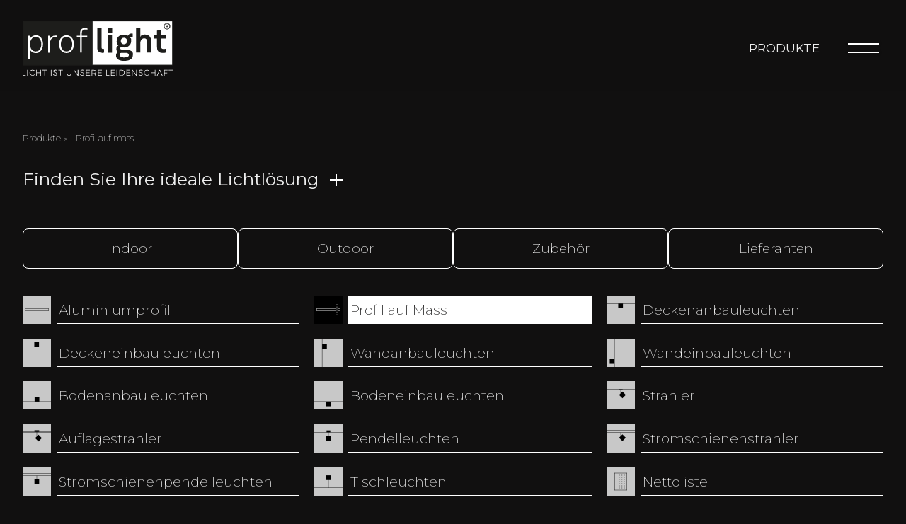

--- FILE ---
content_type: text/html; charset=utf-8
request_url: https://www.proflight.ch/produkte/-/bodenanbauleuchten
body_size: 20648
content:
<!DOCTYPE html><html lang="de"><head>
    <meta charset="UTF-8">
    <meta name="viewport" content="width=device-width, initial-scale=1, maximum-scale=5">
    <link rel="manifest" href="/manifest.json?v=26114.3711">
    <link rel="apple-touch-icon" href="/favicon-192x192.png">
    <link rel="icon" type="image/x-icon" href="/favicon.ico">
    <link rel="preconnect" href="/graphql">
    <meta name="generator" content="lunuc v0.2.0">

    <style>
        #app:empty {height: 4px;left: -100%;width: 100%;position: fixed;background: #2980b9;visibility: hidden;animation: l 1.5s linear infinite;animation-delay: 1.5s;}
        #app:empty:before {position: fixed;left:0;top:20px;width:100%;text-align: center;content: 'loading...'}
        @keyframes l {from {visibility: visible;left: -100%;} to {left: 100%;}}
    </style>
    <link rel="preconnect" href="https://fonts.gstatic.com/"><link href="https://fonts.googleapis.com/css2?family=Montserrat:wght@200;400;600&amp;display=swap" rel="stylesheet">
<title>Produktfinder - Modernes Licht für Innen &amp; Aussen | Proflight AG Schweiz</title><meta name="robots" content="index, follow" data-json-dom-id="1" id="metaTagrobots"><style data-json-dom-id="1" id="jsondomstyleproflight/produkte">#page .core-collapsible .title{margin:0;--weight:0.15rem;--length:1.1rem;--cross-top:calc(0.4rem + 0.3vw);}#page .core-collapsible .content > *:first-child{margin-top: 3rem;}#page .core-collapsible .content h2{font-size: calc(1.1rem + 0.4vw);}#page .category-button{line-height: 2.5rem;height: 2.5rem;font-size: 1.2rem;text-decoration: none;white-space: nowrap;overflow: hidden;text-overflow: ellipsis;cursor: pointer;background-repeat: no-repeat;background-size: 2.5rem;padding-left: 3.2rem;text-align: left;padding-right: 0.5rem;position: relative;background-image: var(--icon);transition: background 0.3s ease-in-out;z-index: 2;}#page .category-button.text-only{padding-left: 0.5rem;}#page .category-button.text-only:after{left:0;}#page .category-button.text-only:before{display: none;}#page .category-button.no-icon:before{background-color: rgb(200,200,200);transition: background 0.3s ease-in-out;position: absolute;content:'';bottom:0;top:0;left:0;right:calc(100% - 2.5rem);z-index: -1;}#page .category-button.active, #page .category-button:hover{background-image: var(--iconHover);color:var(--color-white-black-revert);}#page .category-button.active:before, #page .category-button:hover:before{background-color: var(--color-black-white-revert);}#page .category-button.active:after, #page .category-button:hover:after{background-color: var(--color-black-white-revert);top:0;}#page .category-button:after{z-index: -1;transition: background 0.3s ease-in-out;position: absolute;content:'';border-bottom: solid 1px var(--color-black-white-revert);bottom:0;left:3rem;right:0;}</style><meta name="keywords" content="Aluminiumprofil, LED-Profil, Lichtprofil, Profil auf Mass, Deckenleuchte, Einbauleuchte, Wandlampe, Bodenleuchte, Strahler, Pendelleuchte, Stromschiene, Tischleuchte, Pollerleuchte, LED-Beleuchtung, Wohnraumbeleuchtung, Außenbeleuchtung, dimmbar, energiesparend, modernes Licht, Lichtdesign" data-json-dom-id="1" id="metaTagkeywords"><meta name="description" content="Moderne Beleuchtung für jedes Zimmer und draussen - dimmbar, energiesparend und stylisch. Perfekt für Wohnen, Arbeiten &amp; Aussenbereiche." data-json-dom-id="1" id="metaTagdescription"><link id="canonicalTag" rel="canonical" data-json-dom-id="1" href="https://www.proflight.ch/produkte/-/profil%20auf%20mass"><style data-json-dom-id="2" id="jsondomstyle2">:root{--transition-normal: .5s ease-out;--color-main: #424242;--color-main-dark: #222222;--color-grey: #404141;--color-greyLight: #e6e6e6;--color-link: #007bc7;--color-linkHover: #004478;--color-text-revert: #444444;--color-text-dark-revert: #000000;--color-black-white-revert: rgba(0, 0, 0, 1);--color-black-white-revert-80: rgba(0, 0, 0, 0.8);--color-black-white-revert-50: rgba(0, 0, 0, 0.5);--color-black-white-revert-20: rgba(0, 0, 0, 0.2);--color-white-black-revert: rgba(255, 255, 255, 1);--color-white-black-light-revert: rgba(234,234,234, 1);--color-white-black-revert-40: rgba(255, 255, 255, 0.4);--color-white-black-revert-80: rgba(255, 255, 255, 0.8);--color-black-revert-to-50: rgba(0, 0, 0, 1);--color-grey-white-revert: rgba(100, 100, 100, 1);--color-grey-black-revert: rgba(100, 100, 100, 1);--color-greyLight-black-50-revert: rgba(228, 228, 228, 1);--color-greyLight-black-80-revert: rgba(228, 228, 228, 1);--color-greyLight-black-revert: rgba(228, 228, 228, 1);--color-black-greyLight-revert: rgba(0, 0, 0, 1);--icon-arrow-left: url('/icons/arrow-left.svg');--icon-download: url('/icons/download2.svg');--icon-arrow-right-up: url('/icons/arrow-right-up.svg');--text-font-size: calc(1rem + 0.1vw);--default-border-radius: 1rem;}body.darkmode{--color-text-revert: #eeeeee;--color-text-dark-revert: #ffffff;--color-black-white-revert: rgba(255, 255, 255, 1);--color-black-white-revert-80: rgba(255, 255, 255, 0.8);--color-black-white-revert-50: rgba(255, 255, 255, 0.5);--color-black-white-revert-20: rgba(255, 255, 255, 0.2);--color-white-black-revert: rgba(17, 16, 16,1);--color-white-black-light-revert: rgba(24,24,24, 1);--color-white-black-revert-40: rgba(17, 16, 16, 0.4);--color-white-black-revert-80: rgba(17, 16, 16, 0.8);--color-black-revert-to-50: rgba(17, 16, 16, 0.5);--color-grey-white-revert: rgba(255, 255, 255, 1);--color-grey-black-revert: rgba(17, 16, 16, 1);--color-greyLight-black-50-revert: rgba(17, 16, 16, 0.5);--color-greyLight-black-80-revert: rgba(17, 16, 16, 0.8);--color-greyLight-black-revert: rgba(17, 16, 16, 1);--color-black-greyLight-revert: rgba(228, 228, 228, 1);--icon-arrow-left: url('/icons/arrow-left.svg?color=ffffff');--icon-download: url('/icons/download2.svg?color=ffffff');--icon-arrow-right-up: url('/icons/arrow-right-up.svg?color=ffffff');}body.darkmode{background:var(--color-white-black-revert);}body.darkmode #page .gradient-prod, body.darkmode #page .gradient-light{background:var(--color-main);border-radius: var(--default-border-radius);}html,body{margin:0;padding:0;}body{overflow-x: hidden;background-color: var(--color-white-black-revert);}body #page{--animation-page-ready-delay: 0;overflow: hidden;opacity: 0;transition: opacity 0.4s ease-in var(--animation-page-ready-delay);}@supports (-moz-appearance:none){body #page{--animation-page-ready-delay: 0.8s;}}body #page .page-teaser, body #page .home-teaser{overflow: hidden;}body #page .page-teaser:before, body #page .home-teaser:before{content:'';display: block;position: absolute;bottom:0;left:0;right:0;height:100%;z-index: 1;transition: transform 0.35s ease-in;transition-delay: var(--animation-page-ready-delay);background: linear-gradient(to bottom, transparent 0%, var(--color-white-black-revert) 100%);}body #page .page-teaser > [data-element-key="slider"], body #page .home-teaser > [data-element-key="slider"]{transition: transform 0.6s cubic-bezier(0.4, 0, 0.2, 1) var(--animation-page-ready-delay);transform: scale(0.85);}body.page-ready #page{opacity: 1;}body.page-ready #page .page-teaser:before, body.page-ready #page .home-teaser:before{transform: translateY(100%);}body.page-ready #page .page-teaser > [data-element-key="slider"], body.page-ready #page .home-teaser > [data-element-key="slider"]{transform: scale(1);}body.noscroll{overflow: auto;}body.noscroll #main, body.noscroll #footer{overflow: hidden;height:100vh;width: 100%;position:fixed;}body.noscroll #page #header #headerInner .navigation.show{overflow: auto;}*, *:before, *:after{box-sizing: border-box;}#page{line-height:1.4;font-display: swap;font-family: "Montserrat", serif;font-weight: 200;font-size: var(--text-font-size);color: var(--color-text-revert);}#page .modal-content, #page .bg-bright{--color-greyLight-black-50-revert: rgba(228, 228, 228, 1);--color-black-white-revert: rgba(0, 0, 0, 1);--color-black-white-revert-80: rgba(0, 0, 0, 0.8);color: var(--color-main);}#page .modal-content h1, #page .modal-content .h1, #page .modal-content h2, #page .modal-content .h2, #page .modal-content h3, #page .modal-content .h3, #page .modal-content h4, #page .modal-content .h4, #page .modal-content h5, #page .modal-content .h5, #page .bg-bright h1, #page .bg-bright .h1, #page .bg-bright h2, #page .bg-bright .h2, #page .bg-bright h3, #page .bg-bright .h3, #page .bg-bright h4, #page .bg-bright .h4, #page .bg-bright h5, #page .bg-bright .h5{color: var(--color-main);}#page .modal-content a, #page .bg-bright a{color: var(--color-main);}#page .modal-content a:hover, #page .bg-bright a:hover{color: var(--color-main-dark);}#page .modal-content .button2, #page .bg-bright .button2{background-color: #ffffff;color:#000000;}#page .modal-content .button2.active, #page .modal-content .button2:hover, #page .bg-bright .button2.active, #page .bg-bright .button2:hover{color: #ffffff !important;background-color: #000000;}#page .modal-content .addresses textarea, #page .modal-content .addresses select, #page .modal-content .addresses input[type="text"], #page .modal-content .addresses input[type="email"], #page .modal-content .addresses input[type="datetime"], #page .modal-content .addresses input[type="datetime-local"], #page .modal-content .addresses input[type="password"], #page .modal-content .form textarea, #page .modal-content .form select, #page .modal-content .form input[type="text"], #page .modal-content .form input[type="email"], #page .modal-content .form input[type="datetime"], #page .modal-content .form input[type="datetime-local"], #page .modal-content .form input[type="password"], #page .modal-content .contact-form textarea, #page .modal-content .contact-form select, #page .modal-content .contact-form input[type="text"], #page .modal-content .contact-form input[type="email"], #page .modal-content .contact-form input[type="datetime"], #page .modal-content .contact-form input[type="datetime-local"], #page .modal-content .contact-form input[type="password"], #page .modal-content .new-password-form textarea, #page .modal-content .new-password-form select, #page .modal-content .new-password-form input[type="text"], #page .modal-content .new-password-form input[type="email"], #page .modal-content .new-password-form input[type="datetime"], #page .modal-content .new-password-form input[type="datetime-local"], #page .modal-content .new-password-form input[type="password"], #page .modal-content .fogot-password-form textarea, #page .modal-content .fogot-password-form select, #page .modal-content .fogot-password-form input[type="text"], #page .modal-content .fogot-password-form input[type="email"], #page .modal-content .fogot-password-form input[type="datetime"], #page .modal-content .fogot-password-form input[type="datetime-local"], #page .modal-content .fogot-password-form input[type="password"], #page .modal-content .signup-form textarea, #page .modal-content .signup-form select, #page .modal-content .signup-form input[type="text"], #page .modal-content .signup-form input[type="email"], #page .modal-content .signup-form input[type="datetime"], #page .modal-content .signup-form input[type="datetime-local"], #page .modal-content .signup-form input[type="password"], #page .modal-content .login-form textarea, #page .modal-content .login-form select, #page .modal-content .login-form input[type="text"], #page .modal-content .login-form input[type="email"], #page .modal-content .login-form input[type="datetime"], #page .modal-content .login-form input[type="datetime-local"], #page .modal-content .login-form input[type="password"], #page .bg-bright .addresses textarea, #page .bg-bright .addresses select, #page .bg-bright .addresses input[type="text"], #page .bg-bright .addresses input[type="email"], #page .bg-bright .addresses input[type="datetime"], #page .bg-bright .addresses input[type="datetime-local"], #page .bg-bright .addresses input[type="password"], #page .bg-bright .form textarea, #page .bg-bright .form select, #page .bg-bright .form input[type="text"], #page .bg-bright .form input[type="email"], #page .bg-bright .form input[type="datetime"], #page .bg-bright .form input[type="datetime-local"], #page .bg-bright .form input[type="password"], #page .bg-bright .contact-form textarea, #page .bg-bright .contact-form select, #page .bg-bright .contact-form input[type="text"], #page .bg-bright .contact-form input[type="email"], #page .bg-bright .contact-form input[type="datetime"], #page .bg-bright .contact-form input[type="datetime-local"], #page .bg-bright .contact-form input[type="password"], #page .bg-bright .new-password-form textarea, #page .bg-bright .new-password-form select, #page .bg-bright .new-password-form input[type="text"], #page .bg-bright .new-password-form input[type="email"], #page .bg-bright .new-password-form input[type="datetime"], #page .bg-bright .new-password-form input[type="datetime-local"], #page .bg-bright .new-password-form input[type="password"], #page .bg-bright .fogot-password-form textarea, #page .bg-bright .fogot-password-form select, #page .bg-bright .fogot-password-form input[type="text"], #page .bg-bright .fogot-password-form input[type="email"], #page .bg-bright .fogot-password-form input[type="datetime"], #page .bg-bright .fogot-password-form input[type="datetime-local"], #page .bg-bright .fogot-password-form input[type="password"], #page .bg-bright .signup-form textarea, #page .bg-bright .signup-form select, #page .bg-bright .signup-form input[type="text"], #page .bg-bright .signup-form input[type="email"], #page .bg-bright .signup-form input[type="datetime"], #page .bg-bright .signup-form input[type="datetime-local"], #page .bg-bright .signup-form input[type="password"], #page .bg-bright .login-form textarea, #page .bg-bright .login-form select, #page .bg-bright .login-form input[type="text"], #page .bg-bright .login-form input[type="email"], #page .bg-bright .login-form input[type="datetime"], #page .bg-bright .login-form input[type="datetime-local"], #page .bg-bright .login-form input[type="password"]{border-radius: calc(var(--default-border-radius) / 2);background-color: var(--color-greyLight-black-50-revert);border:solid 1px var(--color-black-white-revert-50);}#page a{word-break: break-word;color: var(--color-text-revert);}#page a:hover{color: var(--color-text-dark-revert);}#page p{margin-top: 0;}#page video, #page img{max-width: 100%;height:auto;}#page figure{margin:0;}#page h1, #page .h1, #page h2, #page .h2, #page h3, #page .h3, #page h4, #page .h4, #page h5, #page .h5{color: var(--color-text-revert);margin-top:0;line-height:1.1;font-weight: 400;}#page h1 svg, #page .h1 svg, #page h2 svg, #page .h2 svg, #page h3 svg, #page .h3 svg, #page h4 svg, #page .h4 svg, #page h5 svg, #page .h5 svg{margin: 0 0.5em;height:1em;width: 1em;}#page h1, #page .h1{font-size:calc(2.2rem + 1.25vw);margin-bottom:2rem;font-weight:normal;line-height:1.2;}#page h2, #page .h2{font-size:calc(1.6rem + 1.1vw);margin-bottom:1.8rem;font-weight:400;}#page h3, #page .h3{font-size:calc(1.2rem + 1vw);margin-bottom:1.6rem;font-weight:400;}#page h4, #page .h4{font-weight:400;margin-bottom:1.4rem;line-height:1.4;font-size:calc(1.15rem + 0.5vw);}#page h5, #page .h5{font-weight:600;margin-top:1rem;margin-bottom:1.2rem;line-height:1.5;font-size:calc(1.1rem + 0.3vw);}#page h6, #page .h6{font-size:calc(1.15rem + 0.2vw);}#page .nowrap{white-space: nowrap;}#page .relative{position:relative;}#page .inline-block{display:inline-block;}#page .table{display:table;}#page .overflow-hidden{overflow: hidden !important;}#page .dropdown{background-color: var(--color-black-revert-to-50);border: solid 1px var(--color-greyLight);transition: all var(--transition-normal);border-radius: calc(var(--default-border-radius) / 2);}#page .dropdown.active, #page .dropdown.selected, #page .dropdown:hover{background-color: var(--color-white-black-light-revert);border-color: var(--color-white-black-light-revert);box-shadow: 0 0 30px rgba(255, 255, 240, .8);}#page .dropdown > .label{color:#ffffff;}#page .dropdown > .label .label-tiny{font-weight: bold;}#page .dropdown > .action{background-image: url(/icons/arrow-left.svg?color=ffffff);}#page .glow-text{text-shadow: 0px 0px 30px rgba(255,255,255,0.4),0px 0px 30px rgba(255,255,255,0.4),0px 0px 30px rgba(255,255,255,0.4),0px 0px 10px #553300,0px 0px 10px #553300;}#page .grayscale{filter: grayscale(100%);transition: filter var(--transition-duration) ease;}#page .grayscale:hover{filter: grayscale(0%);}#page strong, #page .strong{font-weight:900;}#page .normal{font-weight: 400;}#page .flex{display:flex;}#page .block{display:block !important;}#page .width100p{width:100%;}#page .uppercase{text-transform:uppercase;}#page .capitalize{text-transform: capitalize;}#page .italic{font-style: italic;}#page .black, #page .black a{color:black;}#page .white, #page .white a{color:white;}#page .small, #page .small p{font-size: calc(1rem + 0.05vw);}#page .smaller, #page .smaller p{font-size: 0.85rem;}#page .align-right{text-align:right;}#page .align-center{text-align:center;}#page .pointer{cursor: pointer;}#page .hyphens{hyphens: auto;-webkit-hyphens: auto;}#page .indented, #page .indented-small, #page .indented-large{display:block;max-width:100%;width: 100%;padding: 0 1rem;margin:0 auto;}#page .indented-small{width:920px;}#page .rounded{border-radius:50%;}#page .rounded-edges{border-radius: var(--default-border-radius);}#page .grey-border{border: solid 1px var(--color-grey);}#page .bg-grey-light{background-color:var(--color-greyLight);}#page .bg-black{background: var(--color-white-black-revert);}#page .bg-black-light{background-color:var(--color-white-black-light-revert);}#page .bg-image-default{background-color:#424242;border-radius: var(--default-border-radius);}#page .flex-space-between{display: flex;flex-direction: column;justify-content: space-between;}#page .button{color: var(--color-black-white-revert-80);cursor:pointer;border:none;background:none;}#page .button:hover{var(--color-black-white-revert);}#page .button:hover svg{fill:var(--color-black-white-revert);}#page .button svg{fill:var(--color-black-white-revert-80);width:calc(1.2rem + 0.3vw);height:calc(1.2rem + 0.3vw);}#page .button1, #page .button2, #page .button3, #page .button4, #page .button5{border-radius: calc(var(--default-border-radius) / 2);cursor:pointer;display:inline-block;border: none;text-align:center;padding: calc(0.65rem + 0.25vh) calc(1.2rem + 0.6vw);text-decoration:none !important;font-size: calc(var(--text-font-size) * 0.95);font-weight: 200;line-height:1.2;color: var(--color-text-revert);transition: color var(--transition-normal), background-color var(--transition-normal);}#page .button1.large, #page .button2.large, #page .button3.large, #page .button4.large, #page .button5.large{font-size: calc(1.05rem + 0.15vw);padding: calc(0.9rem + 0.3vh) calc(1.4rem + 0.9vw);}#page .button1.smaller, #page .button2.smaller, #page .button3.smaller, #page .button4.smaller, #page .button5.smaller{padding: calc(0.35rem + 0.2vh) calc(0.6rem + 0.4vw);}#page .button1.active, #page .button1:hover, #page .button2.active, #page .button2:hover, #page .button3.active, #page .button3:hover, #page .button4.active, #page .button4:hover, #page .button5.active, #page .button5:hover{color: #ffffff !important;background-color: #000;}#page .button1.disabled, #page .button1:disabled, #page .button2.disabled, #page .button2:disabled, #page .button3.disabled, #page .button3:disabled, #page .button4.disabled, #page .button4:disabled, #page .button5.disabled, #page .button5:disabled{pointer-events:none;background-color: #cccccc;color: #666666;}#page .button2, #page .button1{background-color: transparent;text-decoration: uppercase;border: solid 1px var(--color-black-white-revert);display: inline-flex;align-items: center;justify-content: center;transition: all var(--transition-normal);}#page .button2.active, #page .button2:hover, #page .button1.active, #page .button1:hover{background-color: var(--color-white-black-light-revert);border-color: var(--color-white-black-light-revert);box-shadow: 0 0 30px rgba(255, 255, 240, .8);}#page .button2.with-arrow:hover:after, #page .button1.with-arrow:hover:after{transform: rotate(45deg);}#page .button2.with-arrow:after, #page .button1.with-arrow:after{transition: transform var(--transition-normal);margin-left:0.5rem;background-image: url('/icons/arrow_outward.svg?color=ffffff');content:'';display: block;width:10px;height:10px;}#page .button3{color:#000000;border:solid 1px var(--color-greyLight);background-color: var(--color-greyLight);}#page .button4{color:#fff;background-color: var(--color-greyLight);}#page .button5{border-radius: 0.2rem;color:#fff;background-color: #CC0000;}#page a.blue-link, #page .blue-link a{color:var(--color-link);}#page a.blue-link:hover, #page .blue-link a:hover{color:var(--color-linkHover);}#page .css-arrow-right:before{content: "";margin-right: 8px;border: 6px solid transparent;border-left: 6px solid var(--color-grey-white-revert);display: inline-block;}#page .css-arrow-right:after{left:20px !important;}#page a.link-animation, #page .link-animation a{text-decoration:none;position: relative;}#page a.link-animation[class^=' icon-']:after, #page a.link-animation[class^='icon-']:after, #page .link-animation a[class^=' icon-']:after, #page .link-animation a[class^='icon-']:after{left:3rem;}#page a.link-animation:after, #page .link-animation a:after{transform: scaleX(0);content: " ";display: block;position: absolute;height:2px;top: 100%;left:0;right:0;background-color: var(--color-black-white-revert);transition: transform .3s ease;}#page a.link-animation:hover:after, #page .link-animation a:hover:after{transform: scaleX(1);background-color: var(--color-black-white-revert);}#page .gradient-prod{background:linear-gradient(0deg,rgba(24,23,19,1) 0%, rgba(133,128,130,1) 100%);}#page .gradient-light{background:linear-gradient(0deg, rgba(228,228,228,1) 0%, rgba(187,187,187,1) 100%);}#page .scale-img-10 > img{transition: transform 0.35s ease-in-out;}#page .scale-img-10:hover > img{transform: scale(1.1);}#page .cta{z-index:4;max-width:100%;width:25rem;background:white;position:fixed;left:0;top:6rem;right:0;bottom:0;padding:3rem 2rem;}#page .cta .button1, #page .cta .button2{display:inline-block;}#page .cta .button1.small, #page .cta .button2.small{padding-left:0 !important;padding-right: 0 !important;width:10rem;}#page .cta .close{position:absolute;font-size:2.5rem;top:0rem;right:1rem;cursor:pointer;}#page .form-checkbox{display: block;padding-left:2rem;position:relative;line-height:1rem;margin-bottom:0.5rem;}#page .form-checkbox > span{cursor:pointer;}#page .form-checkbox.large{line-height:1.5rem;margin-bottom: 1rem;padding-left:3rem;}#page .form-checkbox.large span{color: var(--color-black-white-revert);}#page .form-checkbox.large span:before{width:1.5rem;height:1.5rem;}#page .form-checkbox span{font-weight:400;color: var(--color-black-white-revert);}#page .form-checkbox span a{text-decoration:underline;}#page .form-checkbox span:before{left:0;top:0;position:absolute;display:block;content: '';background:var(--color-white-black-revert);border: solid 1px var(--color-black-white-revert);width:1rem;height:1rem;font-size: 1.5rem;text-align: center;transition: 0.3s ease all;}#page .form-checkbox input{opacity:0;position: absolute;left: 0;}#page .form-checkbox input:checked + span{color:var(--color-black-white-revert);}#page .form-checkbox input:checked + span:before{background:black;content:'✓';color:white;}#page .addresses .form-select, #page .form .form-select, #page .contact-form .form-select, #page .new-password-form .form-select, #page .fogot-password-form .form-select, #page .signup-form .form-select, #page .login-form .form-select{position: relative;}#page .addresses .form-select:after, #page .form .form-select:after, #page .contact-form .form-select:after, #page .new-password-form .form-select:after, #page .fogot-password-form .form-select:after, #page .signup-form .form-select:after, #page .login-form .form-select:after{background-image: url('/icons/arrow-left.svg');transform: rotate(270deg);content: "";pointer-events: none;position: absolute;right: 0;top: 1.875rem;z-index: 1;background-size: 1.5rem 1rem;height: 1rem;right: 1rem;top: calc(50% - 1rem);width: 1.5rem;}#page .addresses textarea, #page .addresses select, #page .addresses input[type="text"], #page .addresses input[type="email"], #page .addresses input[type="datetime"], #page .addresses input[type="datetime-local"], #page .addresses input[type="password"], #page .form textarea, #page .form select, #page .form input[type="text"], #page .form input[type="email"], #page .form input[type="datetime"], #page .form input[type="datetime-local"], #page .form input[type="password"], #page .contact-form textarea, #page .contact-form select, #page .contact-form input[type="text"], #page .contact-form input[type="email"], #page .contact-form input[type="datetime"], #page .contact-form input[type="datetime-local"], #page .contact-form input[type="password"], #page .new-password-form textarea, #page .new-password-form select, #page .new-password-form input[type="text"], #page .new-password-form input[type="email"], #page .new-password-form input[type="datetime"], #page .new-password-form input[type="datetime-local"], #page .new-password-form input[type="password"], #page .fogot-password-form textarea, #page .fogot-password-form select, #page .fogot-password-form input[type="text"], #page .fogot-password-form input[type="email"], #page .fogot-password-form input[type="datetime"], #page .fogot-password-form input[type="datetime-local"], #page .fogot-password-form input[type="password"], #page .signup-form textarea, #page .signup-form select, #page .signup-form input[type="text"], #page .signup-form input[type="email"], #page .signup-form input[type="datetime"], #page .signup-form input[type="datetime-local"], #page .signup-form input[type="password"], #page .login-form textarea, #page .login-form select, #page .login-form input[type="text"], #page .login-form input[type="email"], #page .login-form input[type="datetime"], #page .login-form input[type="datetime-local"], #page .login-form input[type="password"]{font-family:inherit;font-size:calc(1.05rem + 0.1vw);outline:none;display: inline-block;padding: 0.8rem 0.6rem;margin-bottom: 0;vertical-align: middle;width: 100%;-webkit-appearance: none;color:var(--color-black-white-revert);background-color: transparent;border:none;border-bottom:solid 1px var(--color-black-white-revert-50);margin-bottom: 1.5rem;}#page .addresses input[type="submit"], #page .form input[type="submit"], #page .contact-form input[type="submit"], #page .new-password-form input[type="submit"], #page .fogot-password-form input[type="submit"], #page .signup-form input[type="submit"], #page .login-form input[type="submit"]{cursor:pointer;text-align: center;vertical-align: middle;text-transform: capitalize;-webkit-user-select: none;-ms-user-select: none;-moz-user-select: none;user-select: none;white-space: nowrap;overflow: hidden;-webkit-appearance: none;}#page .addresses .label, #page .form .label, #page .contact-form .label, #page .new-password-form .label, #page .fogot-password-form .label, #page .signup-form .label, #page .login-form .label{color:var(--color-black-white-revert-50);}#page .addresses .error, #page .form .error, #page .contact-form .error, #page .new-password-form .error, #page .fogot-password-form .error, #page .signup-form .error, #page .login-form .error{border-radius: var(--default-border-radius);background:rgba(255,0,0,0.25);border: solid 0.025rem red;padding:0.5rem;margin-bottom:2rem;}#page #loginBtn{margin-bottom: 2rem;}#page [class^=' icon-'], #page [class^='icon-'], #page .icon-pdf{position:relative;line-height: 1.7;text-decoration:underline;padding-left:3rem;display:table;border-collapse: initial;margin-bottom:1vh;}#page [class^=' icon-']:hover:before, #page [class^='icon-']:hover:before, #page .icon-pdf:hover:before{transform: scale(1.1);}#page [class^=' icon-'].button1, #page [class^=' icon-'].button2, #page [class^=' icon-'].button3, #page [class^=' icon-'].button4, #page [class^='icon-'].button1, #page [class^='icon-'].button2, #page [class^='icon-'].button3, #page [class^='icon-'].button4, #page .icon-pdf.button1, #page .icon-pdf.button2, #page .icon-pdf.button3, #page .icon-pdf.button4{display:inline-block;padding-left:3.4rem !important;line-height: normal;}#page [class^=' icon-'].button1:before, #page [class^=' icon-'].button2:before, #page [class^=' icon-'].button3:before, #page [class^=' icon-'].button4:before, #page [class^='icon-'].button1:before, #page [class^='icon-'].button2:before, #page [class^='icon-'].button3:before, #page [class^='icon-'].button4:before, #page .icon-pdf.button1:before, #page .icon-pdf.button2:before, #page .icon-pdf.button3:before, #page .icon-pdf.button4:before{top: 50%;left:1rem;transform:translateY(-50%) !important;filter: invert(22%) sepia(13%) saturate(4%) hue-rotate(330deg) brightness(93%) contrast(80%);}#page [class^=' icon-'].button1:hover:before, #page [class^=' icon-'].button2:hover:before, #page [class^=' icon-'].button3:hover:before, #page [class^=' icon-'].button4:hover:before, #page [class^='icon-'].button1:hover:before, #page [class^='icon-'].button2:hover:before, #page [class^='icon-'].button3:hover:before, #page [class^='icon-'].button4:hover:before, #page .icon-pdf.button1:hover:before, #page .icon-pdf.button2:hover:before, #page .icon-pdf.button3:hover:before, #page .icon-pdf.button4:hover:before{filter: invert(95%) sepia(0%) saturate(0%) hue-rotate(194deg) brightness(105%) contrast(105%);}#page [class^=' icon-']:before, #page [class^='icon-']:before, #page .icon-pdf:before{transition:transform 400ms cubic-bezier(.47,1.64,.41,.8);content:'';display:block;position:absolute;background-repeat: no-repeat;background-position: center center;left:0;top:0;background-size: 1.6rem;width:2rem;height:2rem;}#page [class^=' icon-'].icon-right, #page [class^='icon-'].icon-right, #page .icon-pdf.icon-right{line-height: 1.8;}#page [class^=' icon-'].icon-right:hover:before, #page [class^='icon-'].icon-right:hover:before, #page .icon-pdf.icon-right:hover:before{transform: rotate(180deg) scale(1.2);}#page .icon-left:before{background-image: var(--icon-arrow-left);}#page .icon-right:before{transform: rotate(180deg);background-image: var(--icon-arrow-left);}#page .icon-phone:before{background-image: url('/icons/phone.svg');}#page .icon-email:before{background-image: url('/icons/email.svg');}#page .icon-globe:before{background-image: url('/icons/globe.svg');}#page .icon-map:before{background-image: url('/icons/maps.svg');}#page .icon-home:before{background-image: url('/icons/home2.svg');}#page .icon-click:before{background-image: url('/icons/click.svg');}#page .icon-download:before{background-image: var(--icon-download);}#page .icon-favorite:before{background-image: url('/icons/heart.svg');}#page .icon-pdf:before{background-size: 1.4rem;background-image: url('/icons/pdf4.svg');}#page .icon-person:before{background-size: 1.6rem;background-image: url('/icons/person.svg');}#page .social-wrapper svg{width:2rem;height:2rem;}#page #main{display: block;padding-top: 1px;padding-bottom: 1px;min-height:100vh;}#page #footer{position: relative;z-index: 2;color:var(--color-black-white-revert);overflow:hidden;}#page #footer p{margin-top:0;}#page #globalQuickview.modal-container{overflow:hidden;}#page #globalQuickview.modal-container .modal-content{padding:0;background-color:#fff;}#page #globalQuickview.modal-container .modal-close{z-index:3;right: 2rem;font-size: calc(1.5rem + 1.5vw);font-weight:normal;}#page > .darkmode-switch{position:fixed;bottom: 2vh;left:2vw;z-index:999;}#page .search-input-suggestions > ul > li > .suggestion-link{display:flex !important;align-items: center;}#page .search-input-suggestions > ul > li > .suggestion-link .suggestion-text{margin-left:0.5rem;}#page .search-input-suggestions > ul > li > .suggestion-link .suggestion-text >span{display:block;}#page .facets{display:grid;grid-template-columns: repeat(auto-fill, minmax(300px, 1fr));grid-gap: calc(0.5rem + 1vw);}#page .facets .dropdown{margin-bottom:0;}#page .remove-selection{padding:0 2rem 0 0;margin:0;display:inline-block;font-size:1rem;position:relative;overflow:hidden;text-decoration:none;}#page .remove-selection .x{height:100%;position:absolute;font-weight:100;font-size:2rem;right:0.5rem;top:-0.7rem;}#page .hide-placeholder ::-webkit-input-placeholder{color: transparent;}#page .hide-placeholder :-moz-placeholder{color: transparent;}#page .hide-placeholder ::-moz-placeholder{color: transparent;}#page .hide-placeholder :-ms-input-placeholder{color: transparent;}#page .hide-placeholder input::placeholder{color: transparent;}#page .hide-placeholder textarea::-webkit-input-placeholder{color: transparent;}#page .hide-placeholder textarea:-moz-placeholder{color: transparent;}#page .hide-placeholder textarea::-moz-placeholder{color: transparent;}#page .hide-placeholder textarea:-ms-input-placeholder{color: transparent;}#page .hide-placeholder textarea::placeholder{color: transparent;}#page .loading.button3, #page .signup-form-loading.button3, #page .new-password-form-loading.button3, #page .fogot-password-form-loading.button3, #page .login-form-loading.button3{position:relative;}#page .loading.button3:after, #page .signup-form-loading.button3:after, #page .new-password-form-loading.button3:after, #page .fogot-password-form-loading.button3:after, #page .login-form-loading.button3:after{right:0.5rem;top:0.5rem;}#page .loading:before, #page .signup-form-loading:before, #page .new-password-form-loading:before, #page .fogot-password-form-loading:before, #page .login-form-loading:before{background: var(--color-white-black-revert-30);z-index: 2;content: '';display: block;position: absolute;top: 0;left: 0;bottom: 0;pointer-events: none;right: 0;}#page .loading:after, #page .signup-form-loading:after, #page .new-password-form-loading:after, #page .fogot-password-form-loading:after, #page .login-form-loading:after{z-index: 3;content: '';display: block;position: absolute;top: 1rem;right: 1rem;font-size: 0.3rem;border-top: 1.1em solid rgba(0,0,0, 0.2);border-right: 1.1em solid rgba(0,0,0, 0.2);border-bottom: 1.1em solid rgba(0,0,0, 0.2);border-left: 1.1em solid black;transform: translateZ(0);animation: spinner 1.1s infinite linear;border-radius: 50%;width: 2rem;height: 2rem;}#page .zoom-icon-hover{position: relative;}#page .zoom-icon-hover:before{top:0;right:0;left:0;bottom:0;position: absolute;display: block;content:'';background-image: url('/icons/zoom-in.svg');}#page .loader-overlay{position: relative;}#page .loader-overlay:before{z-index: 3;position: absolute;content: '';background-color: rgba(0,0,0,0.7);top:0;left:1rem;bottom:0;right:1rem;}#page .loader-overlay:after{z-index: 4;position: absolute;content: '';font-size: 10px;top: 10rem;left:calc(50% - 1rem);width: 1rem;height: 1rem;border-radius: 50%;text-indent: -9999em;animation: mulShdSpin 1.1s infinite ease;transform: translateZ(0);}#page .pop-in-children > *{opacity: 0;transform: scale(0.5);animation: popInAnimation 0.5s cubic-bezier(.68,-0.55,.27,1.55) forwards;animation-delay: 0.05s;}#page .bg-back > *, #page .bg-circle-right > *, #page .bg-circle-left > *{position: relative;z-index: 1;}#page .bg-circle-left, #page .bg-circle-right{position: relative;overflow: visible !important;display: flow-root;}#page .bg-back{background-color: var(--color-white-black-light-revert);}#page .bg-circle-right{--offset-bottom:0vh;z-index: 1;}#page .bg-circle-right:before{z-index: 0;content:'';position: absolute;left:0;right:0;top:0;bottom:var(--offset-bottom);background:

radial-gradient(circle 100vh at 97% 81vh, transparent calc(80%), #2F2F2E, transparent calc(80% + 3px)),
radial-gradient(circle 55vh at 97% 81vh, var(--color-white-black-light-revert) 0%, var(--color-white-black-light-revert) 100%, transparent 100%);}#page .bg-circle-left{--offset-top:0vh;}#page .bg-circle-left:before{z-index: 0;content:'';position: absolute;left:0;right:0;bottom:0;top:var(--offset-top);background:

radial-gradient(circle 100vh at 3% 81vh, transparent calc(80%), #2F2F2E, transparent calc(80% + 3px)),radial-gradient(circle 55vh at 3% 81vh, transparent calc(80%), #2F2F2E, transparent calc(80% + 3px));}#page .testimonial-card{border-radius: var(--default-border-radius);border:solid 1px rgb(55,55,55);padding: 2vw;background-color: var(--color-white-black-light-revert);}#page .testimonial-card img{outline: 0;display: block;}#page .testimonial-card .col{padding-bottom: 0;}#page .strength-block{display: grid;grid-template-columns: repeat(1, 1fr);}#page .strength-block.no-icons .strength .strength-icon{display: none;}#page .strength-block .strength{margin-right: -1px;margin-bottom: -1px;padding:calc(1rem + 0.5vw) !important;border: solid 1px rgb(55,55,55);display: flex;flex-direction: column;}#page .strength-block .strength .strength-icon{width: calc(2.5rem + 1vh);height:calc(2.5rem + 1vh);margin-bottom: auto;}#page .strength-block .strength:first-of-type{border-top-left-radius: 1rem;border-top-right-radius: 1rem;}#page .strength-block .strength:last-of-type{border-bottom-right-radius: 1rem;border-bottom-left-radius: 1rem;}@media screen and (min-width: 570px){#page .strength-block{grid-template-columns: repeat(2, 1fr);}#page .strength-block .strength{padding:calc(2rem + 0.5vw) !important;}#page .strength-block .strength:first-of-type{border-top-right-radius: 0;}#page .strength-block .strength:nth-of-type(2){border-top-right-radius: 1rem;}#page .strength-block .strength:nth-of-type(3){border-bottom-left-radius: 1rem;}#page .strength-block .strength:last-of-type{border-bottom-left-radius: 0;}}@media screen and (min-width: 1320px){#page .strength-block{grid-template-columns: repeat(4, 1fr);}#page .strength-block.no-icons .strength{aspect-ratio: auto;}#page .strength-block .strength{aspect-ratio: 1 / 1;padding:calc(1.5rem + 0.5vw) !important;}#page .strength-block .strength:first-of-type{border-top-left-radius: 1rem;border-bottom-left-radius: 1rem;}#page .strength-block .strength:nth-of-type(2){border-top-right-radius: 0;}#page .strength-block .strength:nth-of-type(3){border-bottom-left-radius: 0;}#page .strength-block .strength:last-of-type{border-top-right-radius: 1rem;}}@keyframes mulShdSpin{
0%,100% {
box-shadow: 0em -2.6em 0em 0em #ffffff, 1.8em -1.8em 0 0em rgba(255,255,255, 0.2), 2.5em 0em 0 0em rgba(255,255,255, 0.2), 1.75em 1.75em 0 0em rgba(255,255,255, 0.2), 0em 2.5em 0 0em rgba(255,255,255, 0.2), -1.8em 1.8em 0 0em rgba(255,255,255, 0.2), -2.6em 0em 0 0em rgba(255,255,255, 0.5), -1.8em -1.8em 0 0em rgba(255,255,255, 0.7);
}
12.5% {
box-shadow: 0em -2.6em 0em 0em rgba(255,255,255, 0.7), 1.8em -1.8em 0 0em #ffffff, 2.5em 0em 0 0em rgba(255,255,255, 0.2), 1.75em 1.75em 0 0em rgba(255,255,255, 0.2), 0em 2.5em 0 0em rgba(255,255,255, 0.2), -1.8em 1.8em 0 0em rgba(255,255,255, 0.2), -2.6em 0em 0 0em rgba(255,255,255, 0.2), -1.8em -1.8em 0 0em rgba(255,255,255, 0.5);
}
25% {
box-shadow: 0em -2.6em 0em 0em rgba(255,255,255, 0.5), 1.8em -1.8em 0 0em rgba(255,255,255, 0.7), 2.5em 0em 0 0em #ffffff, 1.75em 1.75em 0 0em rgba(255,255,255, 0.2), 0em 2.5em 0 0em rgba(255,255,255, 0.2), -1.8em 1.8em 0 0em rgba(255,255,255, 0.2), -2.6em 0em 0 0em rgba(255,255,255, 0.2), -1.8em -1.8em 0 0em rgba(255,255,255, 0.2);
}
37.5% {
box-shadow: 0em -2.6em 0em 0em rgba(255,255,255, 0.2), 1.8em -1.8em 0 0em rgba(255,255,255, 0.5), 2.5em 0em 0 0em rgba(255,255,255, 0.7), 1.75em 1.75em 0 0em #ffffff, 0em 2.5em 0 0em rgba(255,255,255, 0.2), -1.8em 1.8em 0 0em rgba(255,255,255, 0.2), -2.6em 0em 0 0em rgba(255,255,255, 0.2), -1.8em -1.8em 0 0em rgba(255,255,255, 0.2);
}
50% {
box-shadow: 0em -2.6em 0em 0em rgba(255,255,255, 0.2), 1.8em -1.8em 0 0em rgba(255,255,255, 0.2), 2.5em 0em 0 0em rgba(255,255,255, 0.5), 1.75em 1.75em 0 0em rgba(255,255,255, 0.7), 0em 2.5em 0 0em #ffffff, -1.8em 1.8em 0 0em rgba(255,255,255, 0.2), -2.6em 0em 0 0em rgba(255,255,255, 0.2), -1.8em -1.8em 0 0em rgba(255,255,255, 0.2);
}
62.5% {
box-shadow: 0em -2.6em 0em 0em rgba(255,255,255, 0.2), 1.8em -1.8em 0 0em rgba(255,255,255, 0.2), 2.5em 0em 0 0em rgba(255,255,255, 0.2), 1.75em 1.75em 0 0em rgba(255,255,255, 0.5), 0em 2.5em 0 0em rgba(255,255,255, 0.7), -1.8em 1.8em 0 0em #ffffff, -2.6em 0em 0 0em rgba(255,255,255, 0.2), -1.8em -1.8em 0 0em rgba(255,255,255, 0.2);
}
75% {
box-shadow: 0em -2.6em 0em 0em rgba(255,255,255, 0.2), 1.8em -1.8em 0 0em rgba(255,255,255, 0.2), 2.5em 0em 0 0em rgba(255,255,255, 0.2), 1.75em 1.75em 0 0em rgba(255,255,255, 0.2), 0em 2.5em 0 0em rgba(255,255,255, 0.5), -1.8em 1.8em 0 0em rgba(255,255,255, 0.7), -2.6em 0em 0 0em #ffffff, -1.8em -1.8em 0 0em rgba(255,255,255, 0.2);
}
87.5% {
box-shadow: 0em -2.6em 0em 0em rgba(255,255,255, 0.2), 1.8em -1.8em 0 0em rgba(255,255,255, 0.2), 2.5em 0em 0 0em rgba(255,255,255, 0.2), 1.75em 1.75em 0 0em rgba(255,255,255, 0.2), 0em 2.5em 0 0em rgba(255,255,255, 0.2), -1.8em 1.8em 0 0em rgba(255,255,255, 0.5), -2.6em 0em 0 0em rgba(255,255,255, 0.7), -1.8em -1.8em 0 0em #ffffff;
}
}@keyframes spinner{
0% {
transform: rotate(0deg);
}
100% {
transform: rotate(360deg);
}
}@keyframes popInAnimation{
to {
opacity: 1;
transform: scale(1);
}
}#page .animation{opacity: 0;transform: translateY(12vw) scale(1);transform-origin: center center;transition: opacity 1s, transform 1s;}#page .fade-in-up{opacity: 1;transform: translateY(0) scale(1);}#page [data-inline-svg="true"]{display: flex;}#page [data-inline-svg="true"].black-white-revert{display: block;}#page [data-inline-svg="true"].black-white-revert > svg{width: 100%;height:100%;fill:var(--color-black-white-revert);}#page [data-element-key="background"]{overflow: auto;width:100%;}#page [data-element-key="video"]{position: relative;max-width: 100%;height: auto;padding-top: 56.25% !important;}#page [data-element-key="video"] > video{position: absolute;top: 0;left: 0;width: 100%;height: 100%;}#page [data-element-key="imageLink"]{overflow: hidden;display:flex;flex-direction:column;color: var(--color-main);text-decoration:none;font-size:var(--text-font-size);position:relative;cursor: pointer;}#page [data-element-key="imageLink"].with-icon{color: var(--color-black-white-revert);flex-direction: row;align-items: center;}#page [data-element-key="imageLink"].with-icon > img{margin-right: 0.5rem;width:1.2rem;height:1.2rem;}#page [data-element-key="imageLink"].with-icon:hover > span{text-decoration: underline;}#page [data-element-key="imageLink"] > figure{border-radius: 1rem;overflow: hidden;position: relative;}#page [data-element-key="imageLink"] > figure > img{display: block;}#page [data-element-key="imageLink"] > figure > img{filter: grayscale(1);transition: filter 0.5s ease-in, transform 0.2s ease-in;}#page [data-element-key="imageLink"] > figure:hover:after{background-color: rgba(0,0,0,0);width:98rem;height:98rem;}#page [data-element-key="imageLink"] > figure:hover:before{opacity: 1;transform: rotate(180deg) scaleY(-1) translate(-50%, -50%);}#page [data-element-key="imageLink"] > figure:hover > img{filter:none;transform: scale(1.05);}#page [data-element-key="imageLink"] > figure:before{transition: all 0.3s ease-in;position: absolute;display: block;content: '';width: 8rem;height: 8rem;background-image: url(/icons/arrow-left.svg?color=ffffff);background-repeat: no-repeat;background-size: 3rem;opacity: 0;z-index: 2;top: 50%;left: 50%;background-position: center;transform-origin: bottom left;transform: rotate(90deg) scaleY(-1) translate(-50%, -50%);}#page [data-element-key="imageLink"] > figure:after{transition: all 0.35s ease-in;position: absolute;display:block;background-color: rgba(0,0,0,0.8);content:'';border-radius: 50%;width:0px;height:0px;top:100%;left:0;transform: translate(-50%,-50%);}#page .snackbar{box-shadow: 0px 3px 14px -2px rgba(0,0,0,0.76);position: fixed;left: 0;right: 0;visibility: hidden;margin: 0 auto;max-width: 30rem;background-color: #000;color: #fff;text-align: center;border-radius: 0;padding: 2rem;z-index: 10000;bottom: 6rem;font-size: 1rem;}#page .snackbar.error{background-color:red;}#page .snackbar.show{visibility: visible;animation: fadein 0.5s, fadeout 0.5s 2.5s forwards;}#page .info-box{background-color: #f0f4f8;border: 1px solid #ccc;border-radius: 8px;padding: 20px;max-width: 100%;box-shadow: 0 2px 6px rgba(0,0,0,0.1);font-family: Arial, sans-serif;color: #333;margin: 0 auto 4rem auto;box-sizing: border-box;}#page .logo-slider{--backgroundColor: var(--color-white-black-light-revert);box-shadow: none;}#page .logo-slider .logo-slider-track >a:hover >img{filter: grayscale(0);}#page .logo-slider .logo-slider-track >a > img{transition: filter 0.2s ease-out;filter: grayscale(1);}#page .sidebar-layout .content, #page .sidebar-layout .sidebar ul{background-color: var(--color-white-black-revert);}#page .sidebar-layout .content > li > a, #page .sidebar-layout .sidebar ul > li > a{border-radius: var(--default-border-radius);}#page .sidebar-layout .content > li > a:hover, #page .sidebar-layout .sidebar ul > li > a:hover{background-color: var(--color-white-black-light-revert);}#page .sidebar-layout .content > li .title, #page .sidebar-layout .sidebar ul > li .title{padding-left:0;font-size: calc(var(--text-font-size) + 0.2vw);color: var(--color-text-revert);}#page .breadcrumbs{letter-spacing: -0.02rem;font-size: 0.8rem;list-style: none;margin: 0 0 2rem 0;padding: 0;display: flex;}#page .breadcrumbs > li{padding-right: 0.4rem;overflow: hidden;text-overflow: ellipsis;white-space: nowrap;}#page .breadcrumbs > li:after{margin: 0.3rem;font-size: 0.8em;content: '>';}#page .breadcrumbs > li:last-child{margin-right: 0;}#page .breadcrumbs > li:last-child:after{display: none;}#page .breadcrumbs > li > a{text-decoration: none;}body.is-scroll #page #header{background-color:var(--color-white-black-light-revert);padding-top: 0.5rem;height:6rem;box-shadow: 0 2px 10px -2px rgb(0 0 0 / 45%);}body.is-scroll #main{margin-top:6rem;}#page #main{margin-top:6rem;}#page #header{transition: height var(--transition-normal), padding var(--transition-normal), background-color var(--transition-normal);height:6rem;padding: 0.5rem 0 0.5rem 0;position:fixed;top:0;width:100%;z-index:11;}#page #header:not(.transparent){background-color:var(--color-white-black-revert-80);}#page #header #headerInner{margin: 0 1rem;height:100%;display:flex;align-items:center;justify-content: space-between;}#page #header #headerInner #headerLogo{margin-right:auto;display:flex;align-items:center;justify-content: center;height:75%;z-index:4;}#page #header #headerInner #headerLogo > img{width:auto;height:100%;}#page #header #headerInner .hamburger{position:relative;top:0;right:0;width:3.5rem;height: 3rem;}#page #header #headerInner .hamburger .burger{background-color: var(--color-black-white-revert);margin-bottom: 0.65rem;margin-top: 0.65rem;transform-origin: center;}#page #header #headerInner .hamburger .burger:nth-child(2){display: none;}#page #header #headerInner .hamburger.focus .burger{background-color: var(--color-black-white-revert);}#page #header #headerInner .hamburger.focus .burger:last-of-type{margin-top: calc(-0.65rem - 1px);}#page #header #headerInner .hamburger.focus.no-touch:hover .burger{background-color: var(--color-black-white-revert);}#page #header #headerInner .hamburger.no-touch:hover .burger{background-color: var(--color-black-white-revert);}#page #header #headerInner .navigation{position:absolute;z-index: 5;right: 0px;top:0;height:0;width:100%;overflow:hidden;background-color:var(--color-white-black-light-revert);}@media screen and (min-width: 768px){#page #header #headerInner .navigation{display: flex;align-items: center;}}#page #header #headerInner .navigation:before{content: "";position: absolute;border-radius: 50%;aspect-ratio: 1 / 1;top: -50vh;right: 30%;opacity: .08;height:200vh;border: solid 1px var(--color-black-white-revert);}#page #header #headerInner .navigation.show{padding-top:5rem;height: 100vh;}#page #header #headerInner .navigation .flex{display: flex;min-height: auto;align-items: start;}#page #header #headerInner .navigation .flex ul{text-align:left;}#page #header #headerInner .navigation .flex > ul{padding: 0;margin:-1.5vh 5rem 0 0;}#page #header #headerInner .navigation .flex > ul > li > ul{margin-left:1rem;}#page #header #headerInner .navigation .flex > ul > li > a{text-transform:uppercase;}#page #header #headerInner .navigation .flex > ul > li.has-sub > a:after{top:0.5rem;right:-2.5rem;width:calc(1rem + 0.5vw);height:calc(1rem + 0.5vw);position: absolute;display: block;content:'';background-image: url("/icons/arrow-right.svg?color=ffffff&transform=rotate(90,246,246)");background-repeat: no-repeat;background-size: cover;}#page #header #headerInner .navigation .flex > ul li{padding: 1.5vh 2rem 1.5vh 0;}#page #header #headerInner .navigation .flex > ul li a{margin:0;color: var(--color-black-white-revert) !important;font-size:calc(1.3rem + 0.3vw);font-weight: normal;}#page #header #headerInner .navigation .flex > ul li a:before{background-color:var(--color-black-white-revert) !important;}#page #header #headerInner .navigation .flex > ul li a:hover{color: var(--color-black-white-revert) !important;}#page #header #headerInner .navigation .flex .extra-content{margin-left:auto;}#page #header #headerInner .action{z-index: 4;cursor:pointer;border:none;margin:0 calc(0.5rem + 2vw) 0 0;padding:0.25rem;}#page #header #headerInner .action > a{position:relative;display:block;z-index:2;}#page #header #headerInner .action svg{pointer-events:none;height:1.8rem;width:1.8rem;}#page #header #headerInner .action svg path{fill:var(--color-black-white-revert) !important;}#page #header #headerInner .action .user-trigger{padding:0.3rem;}#page #header #headerInner .action .user-trigger svg{height:1.5rem;width:1.5rem;}#page #header #headerInner .action .indicator{color:white;position:absolute;background:red;width:1rem;height:1rem;font-size:0.7rem;text-align:center;border-radius:50%;top:0;right:0;}#page #header #headerInner .action.active .panel, #page #header #headerInner .action.no-touch:hover .panel{opacity:1;visibility:visible;}#page #header #headerInner .action.active .panel [data-wait-visible], #page #header #headerInner .action.no-touch:hover .panel [data-wait-visible]{display:block;}#page #header #headerInner .action.active .panel .panel-inner, #page #header #headerInner .action.no-touch:hover .panel .panel-inner{max-height:50rem;}#page #header #headerInner .action.active svg path, #page #header #headerInner .action.no-touch:hover svg path{fill:var(--color-black-white-revert) !important;}#page #header #headerInner .action:focus-within .panel{opacity:1;visibility:visible;}#page #header #headerInner .action:focus-within .panel [data-wait-visible]{display:block;}#page #header #headerInner .action:focus-within .panel .panel-inner{max-height:50rem;}#page #header #headerInner .panel{border-radius: var(--default-border-radius);background:var(--color-white-black-light-revert);transition: opacity 0.3s linear, visibility 0.3s linear;opacity:0;visibility:hidden;box-shadow: 0px 3px 20px -13px rgba(255,255,255,.75);box-shadow: rgba(255,255,255,0.4) 0 0 5px;position:fixed;left:0;right:0;bottom:0;margin:0;top: 6rem;width:100%;overflow:auto;padding:3rem 2rem;}#page #header #headerInner .panel [data-wait-visible]{display:none;}#page #header #headerInner .panel .panel-inner{transition: max-height 0.3s linear;max-height:0;}#page #header #headerInner .panel ul li a{font-size:1.2rem;font-weight:bold;}#page #header #headerInner .panel ul.languages{list-style: none;padding:0;}#page #header #headerInner .panel ul.languages > li > a{display: inline-flex;align-items: center;}#page #header #headerInner .panel ul.languages > li > a > img{width:2.5rem;height:2.5rem;margin-right: 1rem;}#page #header #headerInner .panel h3{font-size:2rem;font-weight:bold;margin-bottom:2rem;}#page #header #headerInner .panel .welcome{font-size:1.2rem;font-weight:bold;margin-bottom:2rem;}#page #header #headerInner .panel .login-form .input-label{display:none;}#page #header #headerInner .panel .login-form #loginBtn{width:100%;}#page #header #headerInner .panel:before{z-index:0;position:absolute;top:-4rem;right:0;display:block;content: ' ';width:3rem;height:6rem;}#page #header #headerInner .panel:after{position:absolute;top:-1.9rem;right:1.1rem;content: ' ';display:none;width: 0;height: 0;border: 0 solid transparent;border-right-width: 1rem;border-left-width: 1rem;border-bottom: 2.2rem solid var(--color-white-black-light-revert);}#page #header #headerInner > [data-element-key="link"]{margin-bottom:0;margin-right:calc(0.5rem + 2vw);}#page #header #headerInner .search-form{width:100%;transition: opacity 0.3s ease-out;background: var(--color-white-black-revert-80);display:flex;flex-direction: column;padding:1rem;overflow:auto;visibility:hidden;opacity:0;position:fixed;top:-100%;z-index:10;left:0;right:0;bottom:0;}#page #header #headerInner .search-form.open{top:0;visibility:visible;opacity:1;}#page #header #headerInner .search-form.open > div{display:block;}#page #header #headerInner .search-form > div{display:none;width:30rem;max-width:100%;position:relative;margin:15% auto 0 auto;}#page #header #headerInner .search-form > div > .close-search{display:block;cursor: pointer;font-size: calc(4rem + 3vw);color: var(--color--black-white-revert);position: fixed;right: calc(2rem + 1vw);top: calc(1rem + 1vw);line-height:1;}#page #header #headerInner .search-form .search-title{color:var(--color-black-white-revert);display:block;text-align:center;font-size:calc(2.8rem + 1vw);font-weight:900;margin-bottom:3.5rem;}@media screen and (min-width: 918px){#page #header #headerInner .navigation .flex > ul > li > a{font-size: calc(1.9rem + 0.3vw);}}@media screen and (min-width: 768px){#page #main{margin-top:8rem;}#page #header{height:8rem;padding-top: 1rem;}#page #header #headerInner{margin: 0 2rem;}#page #header #headerInner .panel{overflow:visible;margin-left:-21rem;width:24rem;top:100%;position:absolute;bottom:auto;left:auto;right:auto;}}@media screen and (min-width: 1572px){#page #header #headerInner{margin: 0 3rem;}}@media screen and (min-width: 768px){#page .indented, #page .indented-small, #page .indented-large{padding: 0 2rem;}}@media screen and (min-width: 1024px){#page .two-columns{column-count: 2;column-gap: 4vw;}#page .two-columns > p:first-child{margin-top:0;}#page .flex-stretch-tablet{display: flex;gap: 1rem;}#page .flex-stretch-tablet > *{flex:1;margin-right: 0 !important;}#page .cta{box-shadow: 0px 0px 99px -13px rgba(0,0,0,0.75);}}@media screen and (min-width: 768px){#page .flex-end-mobile-up{display:flex;justify-content: end;}}@media screen and (max-width: 1024px){#page #headerLogo{margin-right:auto;}#page .hide-mobile{width: 0px !important;height:0px !important;padding:0 !important;overflow: hidden;border:none;font-size: 0 !important;margin: 0 !important;}}@media screen and (min-width: 1540px){#page .indented{width:1540px;}#page .indented-large{width:calc(1540px + 12%);}}@media screen and (max-width: 1540px){#page .hide-tablet{width: 0px;height:0px;padding:0 !important;overflow: hidden;font-size: 0 !important;}}#page [data-element-key='slider']{--slide-count:1;overflow:hidden;margin-bottom:2rem;padding-bottom:calc(1.2vw + 2.6rem + 3px);position:relative;}#page [data-element-key='slider'] > input{display: none;}#page [data-element-key='slider'] > input:nth-of-type(1):checked ~ ul > li{transform:translateX(calc(-0 * 100%));}#page [data-element-key='slider'] > input:nth-of-type(1):checked ~ ul > li:nth-of-type(1){z-index:1;}#page [data-element-key='slider'] > input:nth-of-type(1):checked ~ nav > ul > li:nth-of-type(1):before{border: 0.25rem solid rgba(234,234,234,0.5);animation: l18 var(--timeout, 0) linear;}#page [data-element-key='slider'] > input:nth-of-type(1):checked ~ nav > ul > li:nth-of-type(1) > label{background:#e8e8e8;}#page [data-element-key='slider'] > input:nth-of-type(1):checked ~ .arrownav > label:nth-of-type(1){display:block;left:calc(-2.2rem + -1.6vw);}#page [data-element-key='slider'] > input:nth-of-type(1):checked ~ .arrownav > label:nth-of-type(2){display:block;transform: rotate(180deg);right:calc(-2.2rem + -1.6vw);}#page [data-element-key='slider'] > input:nth-of-type(2):checked ~ ul > li{transform:translateX(calc(-1 * 100%));}#page [data-element-key='slider'] > input:nth-of-type(2):checked ~ ul > li:nth-of-type(2){z-index:1;}#page [data-element-key='slider'] > input:nth-of-type(2):checked ~ nav > ul > li:nth-of-type(2):before{border: 0.25rem solid rgba(234,234,234,0.5);animation: l18 var(--timeout, 0) linear;}#page [data-element-key='slider'] > input:nth-of-type(2):checked ~ nav > ul > li:nth-of-type(2) > label{background:#e8e8e8;}#page [data-element-key='slider'] > input:nth-of-type(2):checked ~ .arrownav > label:nth-of-type(3){display:block;left:calc(-2.2rem + -1.6vw);}#page [data-element-key='slider'] > input:nth-of-type(2):checked ~ .arrownav > label:nth-of-type(4){display:block;transform: rotate(180deg);right:calc(-2.2rem + -1.6vw);}#page [data-element-key='slider'] > input:nth-of-type(3):checked ~ ul > li{transform:translateX(calc(-2 * 100%));}#page [data-element-key='slider'] > input:nth-of-type(3):checked ~ ul > li:nth-of-type(3){z-index:1;}#page [data-element-key='slider'] > input:nth-of-type(3):checked ~ nav > ul > li:nth-of-type(3):before{border: 0.25rem solid rgba(234,234,234,0.5);animation: l18 var(--timeout, 0) linear;}#page [data-element-key='slider'] > input:nth-of-type(3):checked ~ nav > ul > li:nth-of-type(3) > label{background:#e8e8e8;}#page [data-element-key='slider'] > input:nth-of-type(3):checked ~ .arrownav > label:nth-of-type(5){display:block;left:calc(-2.2rem + -1.6vw);}#page [data-element-key='slider'] > input:nth-of-type(3):checked ~ .arrownav > label:nth-of-type(6){display:block;transform: rotate(180deg);right:calc(-2.2rem + -1.6vw);}#page [data-element-key='slider'] > input:nth-of-type(4):checked ~ ul > li{transform:translateX(calc(-3 * 100%));}#page [data-element-key='slider'] > input:nth-of-type(4):checked ~ ul > li:nth-of-type(4){z-index:1;}#page [data-element-key='slider'] > input:nth-of-type(4):checked ~ nav > ul > li:nth-of-type(4):before{border: 0.25rem solid rgba(234,234,234,0.5);animation: l18 var(--timeout, 0) linear;}#page [data-element-key='slider'] > input:nth-of-type(4):checked ~ nav > ul > li:nth-of-type(4) > label{background:#e8e8e8;}#page [data-element-key='slider'] > input:nth-of-type(4):checked ~ .arrownav > label:nth-of-type(7){display:block;left:calc(-2.2rem + -1.6vw);}#page [data-element-key='slider'] > input:nth-of-type(4):checked ~ .arrownav > label:nth-of-type(8){display:block;transform: rotate(180deg);right:calc(-2.2rem + -1.6vw);}#page [data-element-key='slider'] > input:nth-of-type(5):checked ~ ul > li{transform:translateX(calc(-4 * 100%));}#page [data-element-key='slider'] > input:nth-of-type(5):checked ~ ul > li:nth-of-type(5){z-index:1;}#page [data-element-key='slider'] > input:nth-of-type(5):checked ~ nav > ul > li:nth-of-type(5):before{border: 0.25rem solid rgba(234,234,234,0.5);animation: l18 var(--timeout, 0) linear;}#page [data-element-key='slider'] > input:nth-of-type(5):checked ~ nav > ul > li:nth-of-type(5) > label{background:#e8e8e8;}#page [data-element-key='slider'] > input:nth-of-type(5):checked ~ .arrownav > label:nth-of-type(9){display:block;left:calc(-2.2rem + -1.6vw);}#page [data-element-key='slider'] > input:nth-of-type(5):checked ~ .arrownav > label:nth-of-type(10){display:block;transform: rotate(180deg);right:calc(-2.2rem + -1.6vw);}#page [data-element-key='slider'] > input:nth-of-type(6):checked ~ ul > li{transform:translateX(calc(-5 * 100%));}#page [data-element-key='slider'] > input:nth-of-type(6):checked ~ ul > li:nth-of-type(6){z-index:1;}#page [data-element-key='slider'] > input:nth-of-type(6):checked ~ nav > ul > li:nth-of-type(6):before{border: 0.25rem solid rgba(234,234,234,0.5);animation: l18 var(--timeout, 0) linear;}#page [data-element-key='slider'] > input:nth-of-type(6):checked ~ nav > ul > li:nth-of-type(6) > label{background:#e8e8e8;}#page [data-element-key='slider'] > input:nth-of-type(6):checked ~ .arrownav > label:nth-of-type(11){display:block;left:calc(-2.2rem + -1.6vw);}#page [data-element-key='slider'] > input:nth-of-type(6):checked ~ .arrownav > label:nth-of-type(12){display:block;transform: rotate(180deg);right:calc(-2.2rem + -1.6vw);}#page [data-element-key='slider'] > input:nth-of-type(7):checked ~ ul > li{transform:translateX(calc(-6 * 100%));}#page [data-element-key='slider'] > input:nth-of-type(7):checked ~ ul > li:nth-of-type(7){z-index:1;}#page [data-element-key='slider'] > input:nth-of-type(7):checked ~ nav > ul > li:nth-of-type(7):before{border: 0.25rem solid rgba(234,234,234,0.5);animation: l18 var(--timeout, 0) linear;}#page [data-element-key='slider'] > input:nth-of-type(7):checked ~ nav > ul > li:nth-of-type(7) > label{background:#e8e8e8;}#page [data-element-key='slider'] > input:nth-of-type(7):checked ~ .arrownav > label:nth-of-type(13){display:block;left:calc(-2.2rem + -1.6vw);}#page [data-element-key='slider'] > input:nth-of-type(7):checked ~ .arrownav > label:nth-of-type(14){display:block;transform: rotate(180deg);right:calc(-2.2rem + -1.6vw);}#page [data-element-key='slider'] > input:nth-of-type(8):checked ~ ul > li{transform:translateX(calc(-7 * 100%));}#page [data-element-key='slider'] > input:nth-of-type(8):checked ~ ul > li:nth-of-type(8){z-index:1;}#page [data-element-key='slider'] > input:nth-of-type(8):checked ~ nav > ul > li:nth-of-type(8):before{border: 0.25rem solid rgba(234,234,234,0.5);animation: l18 var(--timeout, 0) linear;}#page [data-element-key='slider'] > input:nth-of-type(8):checked ~ nav > ul > li:nth-of-type(8) > label{background:#e8e8e8;}#page [data-element-key='slider'] > input:nth-of-type(8):checked ~ .arrownav > label:nth-of-type(15){display:block;left:calc(-2.2rem + -1.6vw);}#page [data-element-key='slider'] > input:nth-of-type(8):checked ~ .arrownav > label:nth-of-type(16){display:block;transform: rotate(180deg);right:calc(-2.2rem + -1.6vw);}#page [data-element-key='slider'] > input:nth-of-type(9):checked ~ ul > li{transform:translateX(calc(-8 * 100%));}#page [data-element-key='slider'] > input:nth-of-type(9):checked ~ ul > li:nth-of-type(9){z-index:1;}#page [data-element-key='slider'] > input:nth-of-type(9):checked ~ nav > ul > li:nth-of-type(9):before{border: 0.25rem solid rgba(234,234,234,0.5);animation: l18 var(--timeout, 0) linear;}#page [data-element-key='slider'] > input:nth-of-type(9):checked ~ nav > ul > li:nth-of-type(9) > label{background:#e8e8e8;}#page [data-element-key='slider'] > input:nth-of-type(9):checked ~ .arrownav > label:nth-of-type(17){display:block;left:calc(-2.2rem + -1.6vw);}#page [data-element-key='slider'] > input:nth-of-type(9):checked ~ .arrownav > label:nth-of-type(18){display:block;transform: rotate(180deg);right:calc(-2.2rem + -1.6vw);}#page [data-element-key='slider'] > input:nth-of-type(10):checked ~ ul > li{transform:translateX(calc(-9 * 100%));}#page [data-element-key='slider'] > input:nth-of-type(10):checked ~ ul > li:nth-of-type(10){z-index:1;}#page [data-element-key='slider'] > input:nth-of-type(10):checked ~ nav > ul > li:nth-of-type(10):before{border: 0.25rem solid rgba(234,234,234,0.5);animation: l18 var(--timeout, 0) linear;}#page [data-element-key='slider'] > input:nth-of-type(10):checked ~ nav > ul > li:nth-of-type(10) > label{background:#e8e8e8;}#page [data-element-key='slider'] > input:nth-of-type(10):checked ~ .arrownav > label:nth-of-type(19){display:block;left:calc(-2.2rem + -1.6vw);}#page [data-element-key='slider'] > input:nth-of-type(10):checked ~ .arrownav > label:nth-of-type(20){display:block;transform: rotate(180deg);right:calc(-2.2rem + -1.6vw);}#page [data-element-key='slider'] > input:nth-of-type(11):checked ~ ul > li{transform:translateX(calc(-10 * 100%));}#page [data-element-key='slider'] > input:nth-of-type(11):checked ~ ul > li:nth-of-type(11){z-index:1;}#page [data-element-key='slider'] > input:nth-of-type(11):checked ~ nav > ul > li:nth-of-type(11):before{border: 0.25rem solid rgba(234,234,234,0.5);animation: l18 var(--timeout, 0) linear;}#page [data-element-key='slider'] > input:nth-of-type(11):checked ~ nav > ul > li:nth-of-type(11) > label{background:#e8e8e8;}#page [data-element-key='slider'] > input:nth-of-type(11):checked ~ .arrownav > label:nth-of-type(21){display:block;left:calc(-2.2rem + -1.6vw);}#page [data-element-key='slider'] > input:nth-of-type(11):checked ~ .arrownav > label:nth-of-type(22){display:block;transform: rotate(180deg);right:calc(-2.2rem + -1.6vw);}#page [data-element-key='slider'] > input:nth-of-type(12):checked ~ ul > li{transform:translateX(calc(-11 * 100%));}#page [data-element-key='slider'] > input:nth-of-type(12):checked ~ ul > li:nth-of-type(12){z-index:1;}#page [data-element-key='slider'] > input:nth-of-type(12):checked ~ nav > ul > li:nth-of-type(12):before{border: 0.25rem solid rgba(234,234,234,0.5);animation: l18 var(--timeout, 0) linear;}#page [data-element-key='slider'] > input:nth-of-type(12):checked ~ nav > ul > li:nth-of-type(12) > label{background:#e8e8e8;}#page [data-element-key='slider'] > input:nth-of-type(12):checked ~ .arrownav > label:nth-of-type(23){display:block;left:calc(-2.2rem + -1.6vw);}#page [data-element-key='slider'] > input:nth-of-type(12):checked ~ .arrownav > label:nth-of-type(24){display:block;transform: rotate(180deg);right:calc(-2.2rem + -1.6vw);}#page [data-element-key='slider'] > input:nth-of-type(13):checked ~ ul > li{transform:translateX(calc(-12 * 100%));}#page [data-element-key='slider'] > input:nth-of-type(13):checked ~ ul > li:nth-of-type(13){z-index:1;}#page [data-element-key='slider'] > input:nth-of-type(13):checked ~ nav > ul > li:nth-of-type(13):before{border: 0.25rem solid rgba(234,234,234,0.5);animation: l18 var(--timeout, 0) linear;}#page [data-element-key='slider'] > input:nth-of-type(13):checked ~ nav > ul > li:nth-of-type(13) > label{background:#e8e8e8;}#page [data-element-key='slider'] > input:nth-of-type(13):checked ~ .arrownav > label:nth-of-type(25){display:block;left:calc(-2.2rem + -1.6vw);}#page [data-element-key='slider'] > input:nth-of-type(13):checked ~ .arrownav > label:nth-of-type(26){display:block;transform: rotate(180deg);right:calc(-2.2rem + -1.6vw);}#page [data-element-key='slider'] > input:nth-of-type(14):checked ~ ul > li{transform:translateX(calc(-13 * 100%));}#page [data-element-key='slider'] > input:nth-of-type(14):checked ~ ul > li:nth-of-type(14){z-index:1;}#page [data-element-key='slider'] > input:nth-of-type(14):checked ~ nav > ul > li:nth-of-type(14):before{border: 0.25rem solid rgba(234,234,234,0.5);animation: l18 var(--timeout, 0) linear;}#page [data-element-key='slider'] > input:nth-of-type(14):checked ~ nav > ul > li:nth-of-type(14) > label{background:#e8e8e8;}#page [data-element-key='slider'] > input:nth-of-type(14):checked ~ .arrownav > label:nth-of-type(27){display:block;left:calc(-2.2rem + -1.6vw);}#page [data-element-key='slider'] > input:nth-of-type(14):checked ~ .arrownav > label:nth-of-type(28){display:block;transform: rotate(180deg);right:calc(-2.2rem + -1.6vw);}#page [data-element-key='slider'] > input:nth-of-type(15):checked ~ ul > li{transform:translateX(calc(-14 * 100%));}#page [data-element-key='slider'] > input:nth-of-type(15):checked ~ ul > li:nth-of-type(15){z-index:1;}#page [data-element-key='slider'] > input:nth-of-type(15):checked ~ nav > ul > li:nth-of-type(15):before{border: 0.25rem solid rgba(234,234,234,0.5);animation: l18 var(--timeout, 0) linear;}#page [data-element-key='slider'] > input:nth-of-type(15):checked ~ nav > ul > li:nth-of-type(15) > label{background:#e8e8e8;}#page [data-element-key='slider'] > input:nth-of-type(15):checked ~ .arrownav > label:nth-of-type(29){display:block;left:calc(-2.2rem + -1.6vw);}#page [data-element-key='slider'] > input:nth-of-type(15):checked ~ .arrownav > label:nth-of-type(30){display:block;transform: rotate(180deg);right:calc(-2.2rem + -1.6vw);}#page [data-element-key='slider'] > input:nth-of-type(16):checked ~ ul > li{transform:translateX(calc(-15 * 100%));}#page [data-element-key='slider'] > input:nth-of-type(16):checked ~ ul > li:nth-of-type(16){z-index:1;}#page [data-element-key='slider'] > input:nth-of-type(16):checked ~ nav > ul > li:nth-of-type(16):before{border: 0.25rem solid rgba(234,234,234,0.5);animation: l18 var(--timeout, 0) linear;}#page [data-element-key='slider'] > input:nth-of-type(16):checked ~ nav > ul > li:nth-of-type(16) > label{background:#e8e8e8;}#page [data-element-key='slider'] > input:nth-of-type(16):checked ~ .arrownav > label:nth-of-type(31){display:block;left:calc(-2.2rem + -1.6vw);}#page [data-element-key='slider'] > input:nth-of-type(16):checked ~ .arrownav > label:nth-of-type(32){display:block;transform: rotate(180deg);right:calc(-2.2rem + -1.6vw);}#page [data-element-key='slider'] > input:nth-of-type(17):checked ~ ul > li{transform:translateX(calc(-16 * 100%));}#page [data-element-key='slider'] > input:nth-of-type(17):checked ~ ul > li:nth-of-type(17){z-index:1;}#page [data-element-key='slider'] > input:nth-of-type(17):checked ~ nav > ul > li:nth-of-type(17):before{border: 0.25rem solid rgba(234,234,234,0.5);animation: l18 var(--timeout, 0) linear;}#page [data-element-key='slider'] > input:nth-of-type(17):checked ~ nav > ul > li:nth-of-type(17) > label{background:#e8e8e8;}#page [data-element-key='slider'] > input:nth-of-type(17):checked ~ .arrownav > label:nth-of-type(33){display:block;left:calc(-2.2rem + -1.6vw);}#page [data-element-key='slider'] > input:nth-of-type(17):checked ~ .arrownav > label:nth-of-type(34){display:block;transform: rotate(180deg);right:calc(-2.2rem + -1.6vw);}#page [data-element-key='slider'] > input:nth-of-type(18):checked ~ ul > li{transform:translateX(calc(-17 * 100%));}#page [data-element-key='slider'] > input:nth-of-type(18):checked ~ ul > li:nth-of-type(18){z-index:1;}#page [data-element-key='slider'] > input:nth-of-type(18):checked ~ nav > ul > li:nth-of-type(18):before{border: 0.25rem solid rgba(234,234,234,0.5);animation: l18 var(--timeout, 0) linear;}#page [data-element-key='slider'] > input:nth-of-type(18):checked ~ nav > ul > li:nth-of-type(18) > label{background:#e8e8e8;}#page [data-element-key='slider'] > input:nth-of-type(18):checked ~ .arrownav > label:nth-of-type(35){display:block;left:calc(-2.2rem + -1.6vw);}#page [data-element-key='slider'] > input:nth-of-type(18):checked ~ .arrownav > label:nth-of-type(36){display:block;transform: rotate(180deg);right:calc(-2.2rem + -1.6vw);}#page [data-element-key='slider'] > input:nth-of-type(19):checked ~ ul > li{transform:translateX(calc(-18 * 100%));}#page [data-element-key='slider'] > input:nth-of-type(19):checked ~ ul > li:nth-of-type(19){z-index:1;}#page [data-element-key='slider'] > input:nth-of-type(19):checked ~ nav > ul > li:nth-of-type(19):before{border: 0.25rem solid rgba(234,234,234,0.5);animation: l18 var(--timeout, 0) linear;}#page [data-element-key='slider'] > input:nth-of-type(19):checked ~ nav > ul > li:nth-of-type(19) > label{background:#e8e8e8;}#page [data-element-key='slider'] > input:nth-of-type(19):checked ~ .arrownav > label:nth-of-type(37){display:block;left:calc(-2.2rem + -1.6vw);}#page [data-element-key='slider'] > input:nth-of-type(19):checked ~ .arrownav > label:nth-of-type(38){display:block;transform: rotate(180deg);right:calc(-2.2rem + -1.6vw);}#page [data-element-key='slider'] > input:nth-of-type(20):checked ~ ul > li{transform:translateX(calc(-19 * 100%));}#page [data-element-key='slider'] > input:nth-of-type(20):checked ~ ul > li:nth-of-type(20){z-index:1;}#page [data-element-key='slider'] > input:nth-of-type(20):checked ~ nav > ul > li:nth-of-type(20):before{border: 0.25rem solid rgba(234,234,234,0.5);animation: l18 var(--timeout, 0) linear;}#page [data-element-key='slider'] > input:nth-of-type(20):checked ~ nav > ul > li:nth-of-type(20) > label{background:#e8e8e8;}#page [data-element-key='slider'] > input:nth-of-type(20):checked ~ .arrownav > label:nth-of-type(39){display:block;left:calc(-2.2rem + -1.6vw);}#page [data-element-key='slider'] > input:nth-of-type(20):checked ~ .arrownav > label:nth-of-type(40){display:block;transform: rotate(180deg);right:calc(-2.2rem + -1.6vw);}#page [data-element-key='slider'] > ul{min-height: 2rem;position:relative;list-style:none;margin:0;padding:0;}#page [data-element-key='slider'] > ul > li{width:calc(100% / var(--slide-count));top:0;position:absolute;transition: transform 0.3s;}#page [data-element-key='slider'] > ul > li:first-child{position:relative;}#page [data-element-key='slider'] > ul > li video{pointer-events: none;}#page [data-element-key='slider'] > ul > li > video, #page [data-element-key='slider'] > ul > li > img, #page [data-element-key='slider'] > ul > li > figure, #page [data-element-key='slider'] > ul > li > a{display:block;position:relative;width: 100%;margin:0;text-decoration:none;}#page [data-element-key='slider'] > ul > li > video, #page [data-element-key='slider'] > ul > li > img, #page [data-element-key='slider'] > ul > li > a, #page [data-element-key='slider'] > ul > li > a > figure, #page [data-element-key='slider'] > ul > li > figure{margin:0;}#page [data-element-key='slider'] > ul > li > video > video, #page [data-element-key='slider'] > ul > li > video > img, #page [data-element-key='slider'] > ul > li > img > video, #page [data-element-key='slider'] > ul > li > img > img, #page [data-element-key='slider'] > ul > li > a > video, #page [data-element-key='slider'] > ul > li > a > img, #page [data-element-key='slider'] > ul > li > a > figure > video, #page [data-element-key='slider'] > ul > li > a > figure > img, #page [data-element-key='slider'] > ul > li > figure > video, #page [data-element-key='slider'] > ul > li > figure > img{display: block;width: 100%;}#page [data-element-key='slider'] > ul > li > video > video:hover, #page [data-element-key='slider'] > ul > li > video > img:hover, #page [data-element-key='slider'] > ul > li > img > video:hover, #page [data-element-key='slider'] > ul > li > img > img:hover, #page [data-element-key='slider'] > ul > li > a > video:hover, #page [data-element-key='slider'] > ul > li > a > img:hover, #page [data-element-key='slider'] > ul > li > a > figure > video:hover, #page [data-element-key='slider'] > ul > li > a > figure > img:hover, #page [data-element-key='slider'] > ul > li > figure > video:hover, #page [data-element-key='slider'] > ul > li > figure > img:hover{transform: none;}#page [data-element-key='slider'] > ul > li > video > figcaption, #page [data-element-key='slider'] > ul > li > img > figcaption, #page [data-element-key='slider'] > ul > li > a > figcaption, #page [data-element-key='slider'] > ul > li > a > figure > figcaption, #page [data-element-key='slider'] > ul > li > figure > figcaption{transform:none;display: block;position: absolute;z-index: 1;padding:0.2rem 0.5rem 0.2rem 2rem;background-color: rgba(0,0,0,0.4);font-size: calc(0.6rem + 0.6vw);top: calc(35% + 1rem + 1.4rem + 1.2vw);left:0;color:#ffffff;}#page [data-element-key='slider'] > ul > li > video > figcaption p, #page [data-element-key='slider'] > ul > li > img > figcaption p, #page [data-element-key='slider'] > ul > li > a > figcaption p, #page [data-element-key='slider'] > ul > li > a > figure > figcaption p, #page [data-element-key='slider'] > ul > li > figure > figcaption p{margin:0;}#page [data-element-key='slider'] > ul > li .slide-title{position: absolute;z-index: 1;padding:1.5rem calc(1.2vw + 1.6rem + 3rem);text-align: center;background-color: rgba(0,0,0,0.4);font-size: calc(1.4rem + 1.2vw);line-height: 1;bottom: 0;left:0;right:0;color:#ffffff;}#page [data-element-key='slider'] > nav{display:none;}#page [data-element-key='slider'] > .arrownav{margin-top:1rem;position:absolute;z-index:2;right: calc(2.4rem + 1.6vw + 1px);}#page [data-element-key='slider'] > .arrownav > label{display:none;z-index:5;position:absolute;border-radius: 50%;border: solid 1px #404141;height:calc(1vw + 2.2rem);width:calc(1vw + 2.2rem);cursor:pointer;border:none;background-color:transparent;background-repeat: no-repeat;background-position: center center;background-size: calc(0.4vw + 1.8rem);background-image: url("/icons/arrow-left.svg?color=ffffff");transition: background 0.2s linear;}#page [data-element-key='slider'] > .arrownav > label:hover{background-color:#000000;background-image: url("/icons/arrow-left.svg?color=ffffff");}#page [data-element-key='slider'].overflow{overflow: visible;}#page [data-element-key='slider'].overflow > .arrownav{margin-top:0;top:-5.5rem;}#page [data-element-key='slider'].overflow > ul{overflow: visible;}#page [data-element-key='slider'].overflow > ul > li{padding-left: 1rem;padding-right: 1rem;}#page [data-element-key='slider'].overflow > ul > li .slide-title{padding: 0 1rem;background: none;font-size: calc(1.1rem + 0.2vw);font-weight: bold;bottom:-3rem;left:auto;right:auto;text-align: left;line-height: 1.05;}#page [data-element-key='slider'].overflow > ul > li .slide-text{position: absolute;padding: 0 1rem;top:calc(100% + 3.4rem);background: none;font-size: 1rem;}#page [data-element-key='slider'].overflow > ul > li > a > figure, #page [data-element-key='slider'].overflow > ul > li > figure{border-radius: 1rem;overflow: hidden;position: relative;}#page [data-element-key='slider'].overflow > ul > li > a > figure > img, #page [data-element-key='slider'].overflow > ul > li > figure > img{filter: grayscale(1);transition: filter 0.5s ease-in, transform 0.2s ease-in;}#page [data-element-key='slider'].overflow > ul > li > a > figure:hover:after, #page [data-element-key='slider'].overflow > ul > li > figure:hover:after{background-color: rgba(0,0,0,0);width:98rem;height:98rem;}#page [data-element-key='slider'].overflow > ul > li > a > figure:hover:before, #page [data-element-key='slider'].overflow > ul > li > figure:hover:before{opacity: 1;transform: rotate(180deg) scaleY(-1) translate(-50%, -50%);}#page [data-element-key='slider'].overflow > ul > li > a > figure:hover > img, #page [data-element-key='slider'].overflow > ul > li > figure:hover > img{filter:none;transform: scale(1.05);}#page [data-element-key='slider'].overflow > ul > li > a > figure:before, #page [data-element-key='slider'].overflow > ul > li > figure:before{transition: all 0.3s ease-in;position: absolute;display: block;content: '';width: 8rem;height: 8rem;background-image: url(/icons/arrow-left.svg?color=ffffff);background-repeat: no-repeat;background-size: 3rem;opacity: 0;z-index: 2;top: 50%;left: 50%;background-position: center;transform-origin: bottom left;transform: rotate(90deg) scaleY(-1) translate(-50%, -50%);}#page [data-element-key='slider'].overflow > ul > li > a > figure:after, #page [data-element-key='slider'].overflow > ul > li > figure:after{transition: all 0.35s ease-in;position: absolute;display:block;background-color: rgba(0,0,0,0.8);content:'';border-radius: 50%;width:0px;height:0px;top:100%;left:0;transform: translate(-50%,-50%);}#page [data-element-key='slider'].overflow > ul > li > a > figure > figcaption, #page [data-element-key='slider'].overflow > ul > li > figure > figcaption{display: none;}#page [data-element-key='slider'].slider-animation > .arrownav{opacity: 0;transform: translateY(120px) scale(1);transform-origin: center center;transition: opacity 1s, transform 1s;}#page [data-element-key='slider'].slider-animation > ul > li:nth-child(0) > *{transition-delay: 0s;}#page [data-element-key='slider'].slider-animation > ul > li:nth-child(1) > *{transition-delay: 0.25s;}#page [data-element-key='slider'].slider-animation > ul > li:nth-child(2) > *{transition-delay: 0.5s;}#page [data-element-key='slider'].slider-animation > ul > li:nth-child(3) > *{transition-delay: 0.75s;}#page [data-element-key='slider'].slider-animation > ul > li:nth-child(4) > *{transition-delay: 1s;}#page [data-element-key='slider'].slider-animation > ul > li > *{opacity: 0;transform: translateX(1000px) scale(1);transition: opacity 1s, transform 1s;}#page [data-element-key='slider'].slider-animation.slide-in-items > .arrownav{opacity: 1;transform: translateY(0) scale(1);}#page [data-element-key='slider'].slider-animation.slide-in-items > ul > li > *{opacity: 1;transform: translateX(0) scale(1);}#page [data-element-key='slider'].multi > ul{width: calc(100% + 0.05rem);overflow: hidden;}#page [data-element-key='slider'].multi > ul >li{display:grid;grid-template-columns: repeat( 2 , minmax(250px, 1fr) );grid-gap:2rem;}#page [data-element-key='slider'].multi > ul >li >label{display:none;}#page [data-element-key='slider'].arrowinset{padding-bottom:0;}#page [data-element-key='slider'].arrowinset > .arrownav{right: calc(2.2rem + 1.6vw + 1rem);left: calc(2.2rem + 1.6vw + 1rem);bottom: calc(1.2vw + 1.6rem + 1rem);}#page [data-element-key='slider'].pointer > ul > li{cursor:pointer;}#page [data-element-key='slider'].bullets-nav-right > nav{display: block;z-index: 3;margin-bottom:2rem;position:absolute;top: 50%;right:calc(1vw + 2rem);transform: translate(-50%, -50%);}#page [data-element-key='slider'].bullets-nav-right > nav > ul{padding:0;display:flex;list-style:none;margin:0;flex-direction: column;}#page [data-element-key='slider'].bullets-nav-right > nav > ul > li{margin:0.4rem;}#page [data-element-key='slider'].bullets-nav-right > nav > ul > li > label{border-radius: 50%;display:block;cursor:pointer;width:1rem;height:1rem;background: black;outline: 1px solid #999;border: 1px solid #333;box-shadow: inset 0 0 1px #333;}#page [data-element-key='slider'].nav-indicator-pie > nav > ul > li{position: relative;}#page [data-element-key='slider'].nav-indicator-pie > nav > ul > li:before{pointer-events: none;content: "";position: absolute;width:2rem;height:2rem;inset: -0.5rem;border-radius: 50%;}@keyframes l18{
0% {clip-path:polygon(50% 50%,0 0,0 0,0 0 ,0 0 ,0 0 )}
25% {clip-path:polygon(50% 50%,0 0,100% 0,100% 0 ,100% 0 ,100% 0 )}
50% {clip-path:polygon(50% 50%,0 0,100% 0,100% 100%,100% 100%,100% 100%)}
75% {clip-path:polygon(50% 50%,0 0,100% 0,100% 100%,0 100%,0 100%)}
100% {clip-path:polygon(50% 50%,0 0,100% 0,100% 100%,0 100%,0 0 )}
}#page .home-teaser > [data-element-key="slider"]:before, #page .home-teaser > [data-element-key="slider"]:after{height:100vh;}#page .page-teaser > [data-element-key="slider"]:before, #page .page-teaser > [data-element-key="slider"]:after{height:100%;}#page .page-teaser, #page .home-teaser{max-width: 200vw;max-height: 100vh;position: relative;width: 100%;margin-top:-6rem;}#page .page-teaser > [data-element-key="slider"], #page .home-teaser > [data-element-key="slider"]{position: relative;margin-bottom: 0;padding-bottom: 0;}#page .page-teaser > [data-element-key="slider"]:before, #page .home-teaser > [data-element-key="slider"]:before{content: "";position: absolute;z-index: 2;top: 0;left: 0;width: 100%;background: linear-gradient(180deg, var(--color-white-black-revert) 0%, rgba(17, 17, 17, 0) 35%, rgba(17, 17, 17, 0.5) 50%, rgba(17, 17, 17, 0.9) 80%, var(--color-white-black-revert) 100%);pointer-events: none;}#page .page-teaser > [data-element-key="slider"]:after, #page .home-teaser > [data-element-key="slider"]:after{content: "";position: absolute;z-index: 1;top: 0;left: 0;width: 100%;background: linear-gradient(90deg, var(--color-white-black-revert) 0%, rgba(17, 17, 17, 0) 25%, rgba(17, 17, 17, 0) 50%, rgba(17, 17, 17, 0) 80%, var(--color-white-black-revert) 100%);pointer-events: none;}#page .page-teaser > [data-element-key="slider"] > ul > li > a > figure > img, #page .page-teaser > [data-element-key="slider"] > ul > li > a > img, #page .page-teaser > [data-element-key="slider"] > ul > li > figure > img, #page .page-teaser > [data-element-key="slider"] > ul > li > figure > video, #page .page-teaser > [data-element-key="slider"] > ul > li > video, #page .page-teaser > [data-element-key="slider"] > ul > li > img, #page .home-teaser > [data-element-key="slider"] > ul > li > a > figure > img, #page .home-teaser > [data-element-key="slider"] > ul > li > a > img, #page .home-teaser > [data-element-key="slider"] > ul > li > figure > img, #page .home-teaser > [data-element-key="slider"] > ul > li > figure > video, #page .home-teaser > [data-element-key="slider"] > ul > li > video, #page .home-teaser > [data-element-key="slider"] > ul > li > img{outline:0;margin:0;display: block;object-fit: cover;}#page .page-teaser > [data-element-key="slider"] > ul > li figure > figcaption, #page .page-teaser > [data-element-key="slider"] > ul > li .slide-title, #page .home-teaser > [data-element-key="slider"] > ul > li figure > figcaption, #page .home-teaser > [data-element-key="slider"] > ul > li .slide-title{display: none;}#page .page-teaser .teaser-text, #page .home-teaser .teaser-text{z-index: 1;position: absolute;bottom:37%;left: 50%;transform: translateX(-50%);}#page .page-teaser .teaser-text h1, #page .home-teaser .teaser-text h1{margin-bottom: 0;line-height: 1.5;text-transform: none;font-weight: 400;font-size: calc(1.6rem + 2vw);}#page .page-teaser .arrow-down, #page .home-teaser .arrow-down{z-index: 1;position: absolute;bottom:20%;right:calc(50% - (2rem + 1vw)/2);height:calc(2rem + 1vw);width:calc(2rem + 1vw);animation-duration: 1s;animation-delay: 3s;animation-fill-mode: both;animation-timing-function: ease-in-out;animation-iteration-count: infinite;cursor: pointer;overflow: visible;animation-name: bounce;}#page .page-teaser .arrow-down:after, #page .home-teaser .arrow-down:after{content:'';z-index:1;position:absolute;display:block;width:100%;height:100%;top:15%;left:0;opacity:1;filter:blur(40px);background: linear-gradient(60deg, #553300, #553300, #553300, #553300, #553300, #553300, #ffffff, #ffffff);}#page .page-teaser .arrow-down svg, #page .home-teaser .arrow-down svg{filter: drop-shadow(0 0 0.5rem white);fill:#fff;}#page .page-teaser .arrow-down:hover, #page .home-teaser .arrow-down:hover{animation: none;}#page .page-teaser > [data-element-key="slider"] > ul > li > a > figure > img, #page .page-teaser > [data-element-key="slider"] > ul > li > a > img, #page .page-teaser > [data-element-key="slider"] > ul > li > figure > img, #page .page-teaser > [data-element-key="slider"] > ul > li > img{height:57vh;}#page .home-teaser > [data-element-key="slider"] > ul > li > a > figure > img, #page .home-teaser > [data-element-key="slider"] > ul > li > a > img, #page .home-teaser > [data-element-key="slider"] > ul > li > figure > img, #page .home-teaser > [data-element-key="slider"] > ul > li > img, #page .home-teaser > [data-element-key="slider"] > ul > li > figure > video, #page .home-teaser > [data-element-key="slider"] > ul > li > video{height:100vh;}@media screen and (min-width: 768px){#page .page-teaser, #page .home-teaser{margin-top:-8rem;margin-bottom:calc(4rem + 4vh);}#page .page-teaser .teaser-text, #page .home-teaser .teaser-text{bottom:calc(4vh + 4rem);}#page .page-teaser .arrow-down, #page .home-teaser .arrow-down{bottom:calc(6vh + 5rem);right:calc(5vw + 2rem);}}@keyframes bounce{
0%, 100%, 20%, 50%, 80% {
-webkit-transform: translateY(0);
-ms-transform: translateY(0);
transform: translateY(0)
}
40% {
-webkit-transform: translateY(-20px);
-ms-transform: translateY(-20px);
transform: translateY(-20px)
}
60% {
-webkit-transform: translateY(-10px);
-ms-transform: translateY(-10px);
transform: translateY(-10px)
}
}[data-element-key="grid"]{display:grid;column-gap: 1.5rem;row-gap: 1.5rem;grid-template-columns: var(--grid-template-columns-xs);}.row{display: flex;box-sizing: border-box;flex-wrap: wrap;flex: 0 1 auto;flex-direction: row;margin-right: -0.5rem;margin-left: -0.5rem;}.row.vcenter{align-items: center;}.row.eh .col{align-self: stretch;}.row.vend{align-items: flex-end;}.row.row-space-2{margin-left: -1rem;margin-right: -1rem;}.row.row-space-2 > .col{padding-bottom: 1rem;padding-right: 1rem;padding-left: 1rem;}.row.row-space-3{margin-left: -1.5rem;margin-right: -1.5rem;}.row.row-space-3 > .col{padding-bottom: 1.5rem;padding-right: 1.5rem;padding-left: 1.5rem;}.row.row-space-4{margin-left: -2rem;margin-right: -2rem;}.row.row-space-4 > .col{padding-right: 2rem;padding-left: 2rem;}.row.row-space-6{margin-left: -1.5rem;margin-right: -1.5rem;}.row.row-space-6 > .col{padding-right: 1.5rem;padding-left: 1.5rem;}.row .col{box-sizing: border-box;flex: 0 0 auto;padding-right: 0.5rem;padding-left: 0.5rem;padding-bottom: 1rem;width: 100%;position: relative;}.row .col:empty{padding-bottom: 0;}.row .col.col-xs-1{max-width: 8.3333333333%;flex: 0 0 8.3333333333%;}.row .col.col-xs-2{max-width: 16.6666666667%;flex: 0 0 16.6666666667%;}.row .col.col-xs-3{max-width: 25%;flex: 0 0 25%;}.row .col.col-xs-4{max-width: 33.3333333333%;flex: 0 0 33.3333333333%;}.row .col.col-xs-5{max-width: 41.6666666667%;flex: 0 0 41.6666666667%;}.row .col.col-xs-6{max-width: 50%;flex: 0 0 50%;}.row .col.col-xs-7{max-width: 58.3333333333%;flex: 0 0 58.3333333333%;}.row .col.col-xs-8{max-width: 66.6666666667%;flex: 0 0 66.6666666667%;}.row .col.col-xs-9{max-width: 75%;flex: 0 0 75%;}.row .col.col-xs-10{max-width: 83.3333333333%;flex: 0 0 83.3333333333%;}.row .col.col-xs-11{max-width: 91.6666666667%;flex: 0 0 91.6666666667%;}.row .col.col-xs-12{max-width: 100%;flex: 0 0 100%;}.row .col.col-x{max-width: var(--width-xs);flex: 0 0 var(--width-xs);}@media (min-width: 768px){[data-element-key="grid"]{grid-template-columns: var(--grid-template-columns-sm);}.row.row-space-6{margin-left: -1.5rem;margin-right: -1.5rem;}.row.row-space-6 > .col{padding-right: 1.5rem;padding-left: 1.5rem;}.row.row-sm-reverse{flex-direction: row-reverse;}.row .col.col-sm-1{max-width: 8.3333333333%;flex: 0 0 8.3333333333%;}.row .col.col-sm-2{max-width: 16.6666666667%;flex: 0 0 16.6666666667%;}.row .col.col-sm-3{max-width: 25%;flex: 0 0 25%;}.row .col.col-sm-4{max-width: 33.3333333333%;flex: 0 0 33.3333333333%;}.row .col.col-sm-5{max-width: 41.6666666667%;flex: 0 0 41.6666666667%;}.row .col.col-sm-6{max-width: 50%;flex: 0 0 50%;}.row .col.col-sm-7{max-width: 58.3333333333%;flex: 0 0 58.3333333333%;}.row .col.col-sm-8{max-width: 66.6666666667%;flex: 0 0 66.6666666667%;}.row .col.col-sm-9{max-width: 75%;flex: 0 0 75%;}.row .col.col-sm-10{max-width: 83.3333333333%;flex: 0 0 83.3333333333%;}.row .col.col-sm-11{max-width: 91.6666666667%;flex: 0 0 91.6666666667%;}.row .col.col-sm-12{max-width: 100%;flex: 0 0 100%;}.row .col.col-sm-push{max-width: none;flex: 0 0 0%;margin-left: auto;}.row .col.col-x{max-width: var(--width-sm);flex: 0 0 var(--width-sm);}}@media (min-width: 1024px){[data-element-key="grid"]{grid-template-columns: var(--grid-template-columns-md);}.row.row-space-6{margin-left: -2rem;margin-right: -2rem;}.row.row-space-6 > .col{padding-right: 2rem;padding-left: 2rem;}.row .col.col-md-1{max-width: 8.3333333333%;flex: 0 0 8.3333333333%;}.row .col.col-md-1-5{max-width: 20%;flex: 0 0 20%;}.row .col.col-md-3-5{max-width: 60%;flex: 0 0 60%;}.row .col.col-md-2{max-width: 16.6666666667%;flex: 0 0 16.6666666667%;}.row .col.col-md-3{max-width: 25%;flex: 0 0 25%;}.row .col.col-md-4{max-width: 33.3333333333%;flex: 0 0 33.3333333333%;}.row .col.col-md-5{max-width: 41.6666666667%;flex: 0 0 41.6666666667%;}.row .col.col-md-6{max-width: 50%;flex: 0 0 50%;}.row .col.col-md-7{max-width: 58.3333333333%;flex: 0 0 58.3333333333%;}.row .col.col-md-8{max-width: 66.6666666667%;flex: 0 0 66.6666666667%;}.row .col.col-md-9{max-width: 75%;flex: 0 0 75%;}.row .col.col-md-10{max-width: 83.3333333333%;flex: 0 0 83.3333333333%;}.row .col.col-md-11{max-width: 91.6666666667%;flex: 0 0 91.6666666667%;}.row .col.col-md-12{max-width: 100%;flex: 0 0 100%;}.row .col.col-x{max-width: var(--width-md);flex: 0 0 var(--width-md);}}@media (min-width: 1540px){[data-element-key="grid"]{grid-template-columns: var(--grid-template-columns-lg);}.row.row-space-6{margin-left: -3rem;margin-right: -3rem;}.row.row-space-6 > .col{padding-right: 3rem;padding-left: 3rem;}.row .col.col-lg-1{max-width: 8.3333333333%;flex: 0 0 8.3333333333%;}.row .col.col-lg-2{max-width: 16.6666666667%;flex: 0 0 16.6666666667%;}.row .col.col-lg-3{max-width: 25%;flex: 0 0 25%;}.row .col.col-lg-4{max-width: 33.3333333333%;flex: 0 0 33.3333333333%;}.row .col.col-lg-5{max-width: 41.6666666667%;flex: 0 0 41.6666666667%;}.row .col.col-lg-6{max-width: 50%;flex: 0 0 50%;}.row .col.col-lg-7{max-width: 58.3333333333%;flex: 0 0 58.3333333333%;}.row .col.col-lg-8{max-width: 66.6666666667%;flex: 0 0 66.6666666667%;}.row .col.col-lg-9{max-width: 75%;flex: 0 0 75%;}.row .col.col-lg-10{max-width: 83.3333333333%;flex: 0 0 83.3333333333%;}.row .col.col-lg-11{max-width: 91.6666666667%;flex: 0 0 91.6666666667%;}.row .col.col-lg-12{max-width: 100%;flex: 0 0 100%;}.row .col.col-x{max-width: var(--width-lg);flex: 0 0 var(--width-lg);}}[data-is-invisible="true"]:not([_inlineeditor=true]){display:none !important;}</style><style data-json-dom-id="3" id="hamburgerMenu">.noscroll{overflow: hidden;}.navigation .flex ul li:last-child a{margin-right:0;}.navigation .flex ul li a{font-size:calc(0.2vw + 1.1rem);margin: 0 0.75rem;position: relative;text-decoration: none;color: #525252 !important;overflow-x: hidden;}.navigation .flex ul li a > img{width:24px;height:24px;pointer-events:none;}.navigation .flex ul li a.with-icon{justify-content: center;display:flex;}.navigation .flex ul li a:not(.with-icon){padding: 0;}.navigation .flex ul li a:not(.with-icon):before{content: "";position: absolute;z-index:2;width: 100%;height: 2px;bottom: -1px;left: 0;background-color: #ff5757;visibility: hidden;transform: scaleX(0);transition: all 0.3s ease-in-out 0s;}.navigation .flex ul li a:hover, .navigation .flex ul li a.active, .navigation .flex ul li.active > a{color: #ff5757 !important;}.navigation .flex ul li a:hover:before, .navigation .flex ul li a.active:before, .navigation .flex ul li.active > a:before{visibility: visible;transform: scaleX(1);}.navigation{z-index:2;opacity: 0;transition: 0.5s;background-color: #fafafa;width:100%;max-height: 100vh;position:fixed;z-index:3;right:100%;top:0;overflow:auto;}.navigation .flex{min-height: 100vh;display: flex;align-items: center;justify-content: center;}.navigation .flex ul{list-style-type: none;padding-left: 0px;text-align: center;}.navigation .flex ul li{padding: calc(10px + 0.2vh);transition: transform .65s cubic-bezier(.165,.84,.44,1),opacity .35s cubic-bezier(.165,.84,.44,1);transform: translateY(40px);opacity:0;}.navigation .flex ul li > ul{height:0;overflow:hidden;opacity:0;font-size:1rem;}.navigation .flex ul li.active > ul{height:auto;opacity:1;}.navigation .flex ul li a{margin:0;font-size: 32px;line-height: 1.8;font-weight:bold;}.navigation .flex ul li a:before{height: 3px;}.navigation .extra-content{opacity:0;transform: translateY(400px);transition: transform .65s cubic-bezier(.165,.84,.44,1),opacity .35s cubic-bezier(.165,.84,.44,1);}.navigation.show{right: 0px;opacity: 1;}.navigation.show ul li{opacity:1;transform:none;}.navigation.show ul li:nth-child(0){transition-delay: 0.2s, 0.2s;}.navigation.show ul li:nth-child(1){transition-delay: 0.30000000000000004s, 0.30000000000000004s;}.navigation.show ul li:nth-child(2){transition-delay: 0.4s, 0.4s;}.navigation.show ul li:nth-child(3){transition-delay: 0.5s, 0.5s;}.navigation.show ul li:nth-child(4){transition-delay: 0.6000000000000001s, 0.6000000000000001s;}.navigation.show ul li:nth-child(5){transition-delay: 0.7s, 0.7s;}.navigation.show ul li:nth-child(6){transition-delay: 0.8s, 0.8s;}.navigation.show ul li:nth-child(7){transition-delay: 0.9000000000000001s, 0.9000000000000001s;}.navigation.show ul li:nth-child(8){transition-delay: 1s, 1s;}.navigation.show ul li:nth-child(9){transition-delay: 1.1s, 1.1s;}.navigation.show ul li:nth-child(10){transition-delay: 1.2s, 1.2s;}.navigation.show ul li:nth-child(11){transition-delay: 1.3s, 1.3s;}.navigation.show ul li:nth-child(12){transition-delay: 1.4000000000000001s, 1.4000000000000001s;}.navigation.show ul li:nth-child(13){transition-delay: 1.5s, 1.5s;}.navigation.show ul li:nth-child(14){transition-delay: 1.6s, 1.6s;}.navigation.show .extra-content{opacity:1;transform:none;transition-delay: 1.2000000000000002s, 1.2000000000000002s;}.hamburger{background-color: transparent;border: 0px;outline: 0px;width: 55px;height: 55px;position: fixed;top: 20px;right: 25px;cursor: pointer;z-index: 9;}.hamburger:not(.focus) .burger{box-shadow: 0px 0px 5px 0px rgba(0,0,0,0.2);}.hamburger .burger{height: 2px;margin-bottom: 10px;margin-top: 10px;width: 100%;display: block;background-color: #525252;}.hamburger.focus .burger{transition: all 0.3s;}.hamburger.focus .burger:first-of-type{background-color: #525252;transition-delay: 0.4s;transform: translate3d(0px, 0px, 0px) rotateZ(45deg);width: calc(30px + 5px);transform-origin: left top;}.hamburger.focus .burger:nth-of-type(2){opacity: 0;}.hamburger.focus .burger:last-of-type{background-color: #525252;transition-delay: 0.4s;transform: translate3d(0px, 0px, 0px) rotateZ(-45deg);width: calc(30px + 5px);transform-origin: left bottom;}</style><style data-json-dom-id="5" id="jsondomstylecore/collapsible">.core-collapsible{--length: 1.6rem;--weight: 0.23rem;--cross-top:0.1rem;--cross-right:0.1rem;--cross-color:#000000;cursor: pointer;width: 100%;display: block;position: relative;}.core-collapsible > input{cursor: pointer;top:0;left:0;right:0;bottom:0;max-height: 2.5rem;position: absolute;display: block;width:100%;z-index: 3;opacity: 0;}.core-collapsible > input:checked ~ .title:before{transform: rotate(270deg);}.core-collapsible > input:checked ~ .content{opacity: 1;margin-top:1rem;max-height:10000px;}.core-collapsible.no-content > .title:after, .core-collapsible.no-content > .title:before{display: none;}.core-collapsible > .title{font-weight: bold;font-size: 1.2rem;display: inline-block;margin:0;padding-right: calc(var(--length) * 2);position: relative;}.core-collapsible > .title:after{position: absolute;content:'';right:var(--cross-right);top:calc(var(--length) / 2 - var(--weight) / 2 + var(--cross-top));width:var(--length);height:var(--weight);background-color: var(--cross-color);}.core-collapsible > .title:before{position: absolute;content:'';top:var(--cross-top);transition: transform 0.2s ease-in;right:calc(var(--length) / 2 - var(--weight) / 2 + var(--cross-right));height:var(--length);width:var(--weight);background-color: var(--cross-color);}.core-collapsible > .content{transition: all 0.2s ease-in;margin-top:0;opacity: 0;max-height:0;overflow: hidden;}</style><link id="nextTag" rel="next" data-json-dom-id="6" href="https://www.proflight.ch/produkte/-/profil%20auf%20mass?page=2"><style data-json-dom-id="6" id="jsondomstyle6">#page .totals-view{display:flex;align-items: center;justify-content: flex-end;}#page .totals-view .totals{white-space: nowrap;overflow: hidden;text-overflow: ellipsis;}#page .button-group{display:flex;align-items: center;justify-content: flex-end;border-radius:0.2rem;overflow:hidden;}#page .button-group > button{cursor:pointer;border:none;display:flex;align-items: center;justify-content: center;padding:0.5rem;width:2.5rem;height:2.5rem;background-color:var(--color-greyLight);}#page .button-group > button:hover, #page .button-group > button.active{background-color:var(--color-grey);}#page .button-group > button:hover > span > svg > path, #page .button-group > button.active > span > svg > path{fill:#ffffff;}#page .button-group > button > span{display:block;width:100%;height:100%;}#page .button-group > button > span > svg{width:100%;height:100%;}#page .product-search{position:relative;}#page .product-search.active input{background-color:rgb(0,0,0);color:#fff;}#page .product-search.active .clear-trigger{border-left: solid 1px #ffffff;}#page .product-search.active .clear-trigger svg path{fill:#ffffff !important;}#page .product-search input{width:100%;padding: 1rem 2.5rem 1rem 1rem;color:var(--color-black-white-revert);background-color: var(--color-black-revert-to-50);border: solid 1px var(--color-greyLight) !important;outline: 0;border-radius: calc(var(--default-border-radius) / 2);}#page .product-search input:-webkit-autofill{color:#ffffff;background-color: var(--color-black-revert-to-50);}#page .product-search input:-webkit-autofill:focus{background-color: var(--color-black-revert-to-50);}#page .product-search input::-ms-input-placeholder{color:#ffffff;}#page .product-search input::placeholder{color:#ffffff;}#page .product-search .clear-trigger, #page .product-search .search-icon{right:0;top:0;display:flex;align-items: center;justify-content: center;z-index:1;height:3rem;width:3rem;position:absolute;}#page .product-search .clear-trigger svg, #page .product-search .search-icon svg{height:1.8rem;width:1.8rem;}#page .product-search .clear-trigger svg path, #page .product-search .search-icon svg path{fill:#ffffff;}#page .product-search .clear-trigger{background:none;border:none;cursor:pointer;}#page .product-search .clear-trigger svg{width:1.2rem;height:1.2rem;}#page .productresults > .col{margin-bottom:1rem;position:relative;transition: 0.3s ease color;text-decoration:none;}#page .productresults > .col > .product-info{flex-grow:1;padding: 0.5rem 0.5rem 0 0.5rem;text-align:left;}#page .productresults > .col > .product-info > span, #page .productresults > .col > .product-info > strong{display:block;}#page .productresults > .col > .product-info .stock{margin-top:0.5rem;font-size:0.8rem;font-weight:bold;}#page .productresults > .col > .product-price{margin-right:2rem;}#page .productresults > .col > .add-cart-wrap{display:flex;margin-right:2rem;}#page .productresults > .col > .add-cart-wrap .add-to-basket{height:1.5rem;padding: 0 0.8rem;margin-left:1rem;}#page .productresults.listview .col{align-items: center;display:flex;padding-top:1rem;padding-bottom:1rem;margin-bottom:0;}#page .productresults.listview .col:hover{background-color:rgba(0,0,0,0.05);}#page .productresults.listview .col > figure{margin-right:2rem;}#page .productresults.listview .col > figure > img{display: block;max-width:15rem;}#page .productresults.listview .col > figure > img.size-tiny{max-width:3.5rem;}#page .productresults.listview .col > figure > img.size-small{max-width:8rem;}#page .productresults.gridview.row-space-2 .col{margin-bottom: 2rem;}#page .productresults.gridview.row-space-2 .col:after{left:1rem;right:1rem;}#page .productresults.gridview.row-space-3 .col{margin-bottom: 3rem;}#page .productresults.gridview.row-space-3 .col:after{left:1.5rem;right:1.5rem;}#page .productresults.gridview .col >*{z-index:2;position:relative;}#page .productresults.gridview .col:after{transition: 0.3s ease opacity, 0.3s ease bottom;opacity:0;z-index:1;content:'';position:absolute;top:0;left:0.5rem;right:0.5rem;bottom:50%;background:black;}#page .productresults.gridview .col:hover{color: white;}#page .productresults.gridview .col:hover:after{bottom:-0.1rem;opacity:1;}#page .productresults.gridview .col:hover .favorite{fill:white;}#page .productresults.gridview .col > figure{overflow:hidden;border-bottom-width:1rem !important;}#page .productresults.gridview .col > figure > img{display: block;}#page .productresults.gridview .col.has-add-to-cart:hover{z-index:4;}#page .productresults.gridview .col.has-add-to-cart:hover:after{bottom: -4.1rem;}#page .productresults.gridview .col.has-add-to-cart:hover .add-cart-wrap{display:flex;animation: 0s linear 0.2s forwards delayedShow;}#page .productresults.gridview .col .favorite{background:none;border:none;margin-top:0.4rem;margin-bottom:0;margin-left:calc(100% - 2.5rem);}#page .productresults.gridview .col .favorite:hover .svg-full{display:block;}#page .productresults.gridview .col .favorite:hover .svg-empty{display:none;}#page .productresults.gridview .col .favorite .svg-full{display:none;}#page .productresults.gridview .col .favorite svg{width:1.8rem;height: 1.8rem;}</style><style data-json-dom-id="7" id="jsondomstylecore/dropdown">.dropdown{background-color: rgba(234,234,234);color:#000000;margin-bottom: 1rem;position:relative;transition: background 0.3s ease-out, color 0.3s ease-out;height: 3rem;}.dropdown.active > .action, .dropdown.onhover:hover > .action{transform: rotate(90deg);background-image: url('/icons/arrow-left.svg?color=ffffff');}.dropdown.active > .label, .dropdown.onhover:hover > .label{color:white;}.dropdown.active > ul, .dropdown.onhover:hover > ul{overflow:auto;max-height:30rem;}.dropdown.selected{box-shadow: 0 0 8px 6px rgba(255,255,255,0.3);}.dropdown.selected > .label{color:#fff;}.dropdown.selected:not(.active) > .action{transition:none;transform: none;background-size: 1.2rem;background-image: url('/icons/close.svg?color=ffffff') !important;border-left:solid 1px #ffffff;}.dropdown.selected:not(.active) > .action:hover{background-color:#333333;}.dropdown:not(.selected) .header .reset{pointer-events:none;color: rgb(225, 225, 218) !important;}.dropdown > .action{cursor:pointer;position:absolute;right:0;top:0;width:3rem;height:100%;transform: rotate(270deg);transition: transform 0.3s ease-out;background-position:center center;background-size: 1.5rem;background-image: url('/icons/arrow-left.svg');background-repeat:no-repeat;}.dropdown > .label{cursor:pointer;display:flex;align-items: center;height:100%;font-size:calc(1rem);padding:0 4rem 0 1.5rem;line-height:1.2;}.dropdown > .label .label-tiny{position: absolute;top: 1px;left: 1.5rem;font-size: 0.6rem;opacity: 0.5;}.dropdown > ul{box-shadow: -1px 3px 6px 0px rgba(0,0,0,0.2);background-color: white;width:100%;z-index:11;transition: max-height 0.4s ease-in-out;max-height:0;overflow:hidden;margin:0;padding:0;position:absolute;display:block;list-style:none;}.dropdown > ul > li{margin:0;padding:0;}.dropdown > ul > li.header{margin-top:1rem;padding:0rem 1rem 1rem 1rem;}.dropdown > ul > li.header p{margin:0.4rem 0;}.dropdown > ul > li.header > a{color:#007bc7;text-decoration:none;font-size:1rem;}.dropdown > ul > li.header > a:hover{color:#004478;}.dropdown > ul > li.footer{padding:0 1rem;margin-bottom:1rem;}.dropdown > ul > li.groupname{color: rgba(180,180,180);margin:0.1rem 0.5rem;font-weight:800;font-size:1.2rem;}.dropdown > ul > li.active{pointer-events:all !important;}.dropdown > ul > li.active >span > .indicator, .dropdown > ul > li.active >a > .indicator{background-color:rgba(0,0,0);}.dropdown > ul > li.item >span, .dropdown > ul > li.item >a{text-decoration:none;font-size:1rem;display:flex;align-items: center;padding:0.7rem 1rem;cursor:pointer;line-height:1;color:black !important;}.dropdown > ul > li.item >span > .indicator, .dropdown > ul > li.item >a > .indicator{width: 1.3rem;min-width: 1.3rem;height: 1.3rem;border: solid 1px black;margin-right:1rem;}.dropdown > ul > li.item >span:hover, .dropdown > ul > li.item >a:hover{background-color: rgba(234,234,234);}.dropdown > ul > li.disabled, .dropdown > ul > li.item.disabled{pointer-events:none;}.dropdown > ul > li.disabled >span, .dropdown > ul > li.disabled >a, .dropdown > ul > li.item.disabled >span, .dropdown > ul > li.item.disabled >a{color:rgba(180,180,180) !important;}.dropdown > ul > li.disabled >span > .indicator, .dropdown > ul > li.disabled >a > .indicator, .dropdown > ul > li.item.disabled >span > .indicator, .dropdown > ul > li.item.disabled >a > .indicator{border-color: rgba(180,180,180);}.dropdown .lunuc_rangeslider{margin:1rem 1rem 3rem 1rem;}</style></head>
<body class="darkmode page-ready">

<div id="app"><div data-element-key="custom" id="page" data-is-invisible="false" class="page darkmode"><header data-element-key="custom" data-is-invisible="false" id="header" class="header "><div data-element-key="custom" id="headerInner" data-is-invisible="false" class="inner"><a href="/" target="_self" rel="noopener" fetchpriority="high" data-element-key="imageLink" data-is-invisible="false" id="headerLogo" class="logo no-zoom"><img alt="ProflightLogo_2024_negativo.svg" src="/uploads/6848291c446bcf1761e11d0a/-/ProflightLogo_2024_negativo.svg" width="386" height="90" mimetype="image/svg+xml" data-smartimage="true" data-has-error="false" data-made-visible="true" data-element-watch="true" class="logo"><span></span></a><a href="/produkte" target="_self" rel="" data-element-key="link" class="hide-mobile link-animation uppercase normal">Produkte</a><button aria-label="Menu" class="hamburger no-touch"><span class="burger"></span><span class="burger"></span><span class="burger"></span></button><nav class="navigation"><div class="indented flex"><ul><li class="has-sub"><a href="/unternehmen/ueber-uns" target="_self" rel="">Unternehmen</a><ul><li><a href="/unternehmen/ueber-uns" target="_self" rel="">Über uns</a></li><li><a href="/unternehmen/team" target="_self" rel="">Team</a></li><li><a href="/unternehmen/leitbild" target="_self" rel="">Leitbild</a></li><li><a href="/jobs" target="_self" rel="">Jobs</a></li></ul></li><li><a href="/produkte" target="_self" rel="" class="active">Produkte</a></li><li><a href="/leistungen" target="_self" rel="">Leistungen</a></li><li><a href="/projekte" target="_self" rel="">Projekte</a></li></ul><ul><li><a href="/kollektion" target="_self" rel="">Kollektion</a></li><li><a href="/downloads" target="_self" rel="">Downloads</a></li><li><a href="/blog" target="_self" rel="">Blog</a></li><li><a href="/kontakt" target="_self" rel="">Kontakt</a></li></ul><aside class="extra-content hide-mobile"><p><strong>Adresse</strong></p>
<p>Proflight AG<br>Chollerstrasse 32<br>6300 Zug</p>
<p>T +41 41 761 22 22<br><span id="cloak02b3a56b7b21e08d8e231e1bde377ce8"><a href="mailto:info@proflight.ch">info@proflight.ch</a></span></p></aside></div></nav></div></header><main data-element-key="custom" data-is-invisible="false" id="main"><div data-element-key="custom" data-is-invisible="false" class=" indented " style="margin-bottom: 8vh; margin-top: 8vh;"><ol itemscope="true" itemtype="http://schema.org/BreadcrumbList" class="breadcrumbs"><li itemscope="true" itemprop="itemListElement" itemtype="http://schema.org/ListItem"><a href="/produkte/" target="_self" rel="" itemprop="item"><span itemprop="name">Produkte</span></a><meta itemprop="position" content="0"></li><li itemscope="true" itemprop="itemListElement" itemtype="http://schema.org/ListItem"><div gotop="true" itemprop="item" href="/produkte/-/profil%20auf%20mass/"><span itemprop="name">Profil auf mass</span></div><meta itemprop="position" content="1"></li></ol><section class="core-collapsible" style="--cross-color: #ffffff;"><input name="dummyCheck" type="checkbox"><p class="h4 title">Finden Sie Ihre ideale Lichtlösung</p><div class="content"><h1 class="h2">Profile auf Mass – Präzision für individuelle Lichtkonzepte</h1><p>Profile auf Mass bieten passgenaue Lösungen für individuelle Raumkonzepte. Jedes Profil wird exakt zugeschnitten und abgestimmt, um Design, Funktionalität und Lichtwirkung perfekt zu vereinen. Massanfertigungen sind ideal für anspruchsvolle Projekte und exakte Architekturdetails.</p>
<h2>Vorteile von Profilen auf Mass</h2>
<div>
<div>
<p>Profile auf Mass bieten maximale Flexibilität für architektonische und lichttechnische Sonderlösungen. Durch millimetergenaue Fertigung lassen sich Profile exakt an bauliche Vorgaben, gewünschte Lichtwirkungen und individuelle Designanforderungen anpassen. Sie ermöglichen saubere Übergänge, präzise Linienführung und perfekte Integration in Möbel, Decken oder Wände. Hochwertige Materialien und Oberflächen sorgen für Stabilität, Langlebigkeit und ein professionelles Erscheinungsbild. Auch komplexe Formen, spezielle Radien oder projektbezogene Bauformen können realisiert werden – ideal für Anwendungen, in denen Standardprofile an ihre Grenzen stossen.</p>
</div>
</div>
<h2>Einsatzbereiche</h2>
<div>
<div>
<p>Profile auf Mass kommen überall dort zum Einsatz, wo Licht präzise geführt oder architektonisch eingebettet werden soll. Dazu gehören Innenausbau, Ladenbau, Küchen- und Möbelbau, Treppen- und Korridorbereiche sowie hochwertige Lichtarchitektur in Wohn- und Gewerbebauten. Massgefertigte Profile eignen sich für lineare Lichtlinien, indirekte Beleuchtung, spezielle Schattenfugen oder individuelle LED-Kanäle. Auch in anspruchsvollen Projekten wie Showrooms, Hotels oder repräsentativen Gebäuden ermöglichen sie eine ästhetisch perfekte und technisch zuverlässige Lösung.</p>
</div>
</div>
<p>Besonders gefragt im Innenausbau, Ladenbau und in der Lichtarchitektur. Ideal für Küchen, Bäder und Treppenbereiche.</p>
<h2>Varianten und Materialien</h2>
<p>Erhältlich in Aluminium, Edelstahl oder Kunststoff. Wahlweise als Eck-, Aufbau- oder Einbauprofil mit verschiedenen Oberflächenbehandlungen.</p>
<div>
<div>
<h2>So wählen Sie das passende Massprofil</h2>
</div>
<div>
<p>Die Wahl des richtigen Profils hängt von der Einbausituation, dem gewünschten Lichtbild und den technischen Anforderungen ab.</p>
</div>
<ul>
<li>
<p>Einbauprofile eignen sich für flächenbündige Integration in Decken, Wände oder Möbel.</p>
</li>
<li>
<p>Aufbauprofile ermöglichen sichtbare Lichtlinien oder nachträgliche Installationen.</p>
</li>
<li>
<p>Eck- und Spezialprofile unterstützen gerichtete Beleuchtung und architektonische Akzente.<br>Material, Oberflächenfinish und geeignete Abdeckungen beeinflussen Lichtwirkung, Blendverhalten und Design. Für präzise Lichtlinien empfehlen sich opale Abdeckungen, während klare Abdeckungen maximalen Lichtstrom ermöglichen.</p>
</li>
</ul>
</div></div></section><div data-element-key="custom" data-is-invisible="false" class="flex-stretch-tablet" style="margin-top: calc(2rem + 3vh); margin-bottom: 3vh;"><a href="/produkte/-/indoor" target="_self" rel="" title="Indoor" class="button2 large" style="margin-right: 1.5rem; margin-bottom: 1rem;">Indoor</a><a href="/produkte/-/outdoor" target="_self" rel="" title="Outdoor" class="button2 large" style="margin-right: 1.5rem; margin-bottom: 1rem;">Outdoor</a><a href="/produkte/-/zubeh%C3%B6r" target="_self" rel="" title="Zubehör" class="button2 large" style="margin-right: 1.5rem; margin-bottom: 1rem;">Zubehör</a><a href="/produkte/-/lieferanten" target="_self" rel="" title="Lieferanten" class="button2 large" style="margin-right: 1.5rem; margin-bottom: 1rem;">Lieferanten</a></div><section data-element-key="custom" data-is-invisible="false" style="margin-top: 3vh; margin-bottom: 8vh; display: grid; grid-template-columns: repeat(auto-fill, minmax(calc(300px), 1fr)); gap: calc(0.5rem + 1vw);"><a href="/produkte/-/aluminiumprofil?cat2=aluminiumprofil%2Cprofil%20auf%20mass" target="_self" rel="nofollow" title="Aluminiumprofil" class="category-button" style="--icon: url('/proflight/file/kategorie-icons/Symbol_Gray_20_Profile.svg'); --iconHover: url('/proflight/file/kategorie-icons/Symbol_Black_20_Profile.svg');">Aluminiumprofil</a><a href="/produkte" target="_self" rel="nofollow" title="Profil auf Mass" class="category-button active" style="--icon: url('/proflight/file/kategorie-icons/Symbol_Gray_21_Custom Profile.svg'); --iconHover: url('/proflight/file/kategorie-icons/Symbol_Black_21_CustomProfile.svg');">Profil auf Mass</a><a href="/produkte/-/deckenanbauleuchten?cat2=deckenanbauleuchten%2Cprofil%20auf%20mass" target="_self" rel="nofollow" title="Deckenanbauleuchten" class="category-button" style="--icon: url('/proflight/file/kategorie-icons/SymbolGray_02_Cieling.svg'); --iconHover: url('/proflight/file/kategorie-icons/SymbolBlack_02_Cieling.svg');">Deckenanbauleuchten</a><a href="/produkte/-/deckeneinbauleuchten?cat2=deckeneinbauleuchten%2Cprofil%20auf%20mass" target="_self" rel="nofollow" title="Deckeneinbauleuchten" class="category-button" style="--icon: url('/proflight/file/kategorie-icons/SymbolGray_01_RecessedDownlight.svg'); --iconHover: url('/proflight/file/kategorie-icons/SymbolBlack_01_RecessedDownlight.svg');">Deckeneinbauleuchten</a><a href="/produkte/-/profil%20auf%20mass?cat2=profil%20auf%20mass%2Cwandanbauleuchten" target="_self" rel="nofollow" title="Wandanbauleuchten" class="category-button" style="--icon: url('/proflight/file/kategorie-icons/SymbolGray_14_wallLights.svg'); --iconHover: url('/proflight/file/kategorie-icons/SymbolBlack_14_wallLights.svg');">Wandanbauleuchten</a><a href="/produkte/-/profil%20auf%20mass?cat2=profil%20auf%20mass%2Cwandeinbauleuchten" target="_self" rel="nofollow" title="Wandeinbauleuchten" class="category-button" style="--icon: url('/proflight/file/kategorie-icons/SymbolGray_05_RecessedWallPathlight.svg'); --iconHover: url('/proflight/file/kategorie-icons/SymbolBlack_05_RecessedWallPathlight.svg');">Wandeinbauleuchten</a><a href="/produkte/-/bodenanbauleuchten?cat2=bodenanbauleuchten%2Cprofil%20auf%20mass" target="_self" rel="nofollow" title="Bodenanbauleuchten" class="category-button" style="--icon: url('/proflight/file/kategorie-icons/SymbolGray_03_GroundUplight.svg'); --iconHover: url('/proflight/file/kategorie-icons/SymbolBlack_03_GroundUplight.svg');">Bodenanbauleuchten</a><a href="/produkte/-/bodeneinbauleuchten?cat2=bodeneinbauleuchten%2Cprofil%20auf%20mass" target="_self" rel="nofollow" title="Bodeneinbauleuchten" class="category-button" style="--icon: url('/proflight/file/kategorie-icons/SymbolGray_04_RecessedGroundUplight.svg'); --iconHover: url('/proflight/file/kategorie-icons/SymbolBlack_04_RecessedGroundUplight.svg');">Bodeneinbauleuchten</a><a href="/produkte/-/profil%20auf%20mass?cat2=profil%20auf%20mass%2Cstrahler" target="_self" rel="nofollow" title="Strahler" class="category-button" style="--icon: url('/proflight/file/kategorie-icons/Symbol_Gray_18_Projector.svg'); --iconHover: url('/proflight/file/kategorie-icons/Symbol_Black_18_Projector.svg');">Strahler</a><a href="/produkte/-/auflagestrahler?cat2=auflagestrahler%2Cprofil%20auf%20mass" target="_self" rel="nofollow" title="Auflagestrahler" class="category-button" style="--icon: url('/proflight/file/kategorie-icons/Symbol_Gray_19_CornicheProjector.svg'); --iconHover: url('/proflight/file/kategorie-icons/Symbol_Black_19_CornicheProjector.svg');">Auflagestrahler</a><a href="/produkte/-/pendelleuchten?cat2=pendelleuchten%2Cprofil%20auf%20mass" target="_self" rel="nofollow" title="Pendelleuchten" class="category-button" style="--icon: url('/proflight/file/kategorie-icons/SymbolGray_07_SemirecessedSuspensions.svg'); --iconHover: url('/proflight/file/kategorie-icons/SymbolBlack_07_SemirecessedSuspensions.svg');">Pendelleuchten</a><a href="/produkte/-/profil%20auf%20mass?cat2=profil%20auf%20mass%2Cstromschienenstrahler" target="_self" rel="nofollow" title="Stromschienenstrahler" class="category-button" style="--icon: url('/proflight/file/kategorie-icons/SymbolGray_16_TrackProjectors.svg'); --iconHover: url('/proflight/file/kategorie-icons/SymbolBlack_16_TrackProjectors.svg');">Stromschienenstrahler</a><a href="/produkte/-/profil%20auf%20mass?cat2=profil%20auf%20mass%2Cstromschienenpendelleuchten" target="_self" rel="nofollow" title="Stromschienenpendelleuchten" class="category-button" style="--icon: url('/proflight/file/kategorie-icons/SymbolGray_15_TrackSupensions.svg'); --iconHover: url('/proflight/file/kategorie-icons/SymbolBlack_15_TrackSupensions.svg');">Stromschienenpendelleuchten</a><a href="/produkte/-/profil%20auf%20mass?cat2=profil%20auf%20mass%2Ctischleuchten" target="_self" rel="nofollow" title="Tischleuchten" class="category-button" style="--icon: url('/proflight/file/kategorie-icons/SymbolGray_12_TableLamp.svg'); --iconHover: url('/proflight/file/kategorie-icons/SymbolBlack_12_TableLamp.png');">Tischleuchten</a><a href="/produkte/-/nettoliste?cat2=nettoliste%2Cprofil%20auf%20mass" target="_self" rel="nofollow" title="Nettoliste" class="category-button" style="--icon: url('/proflight/file/kategorie-icons/Symbol_Gray_22_PriceList.svg'); --iconHover: url('/proflight/file/kategorie-icons/Symbol_Black_22_PriceList.svg');">Nettoliste</a><a href="/produkte/-/pollerleuchten?cat2=pollerleuchten%2Cprofil%20auf%20mass" target="_self" rel="nofollow" title="Pollerleuchten" class="category-button" style="--icon: url('/proflight/file/kategorie-icons/SymbolGray_10_FloorLamp.svg'); --iconHover: url('/proflight/file/kategorie-icons/SymbolBlack_10_FloorLamp.svg');">Pollerleuchten</a></section><section data-element-key="custom" data-is-invisible="false" class="facets" style="margin-bottom: calc(2rem + 3vh);"><div id="dropdown-7-0" class="dropdown  ontouch"><div class="label">Breite</div><div class="action"></div><ul><li class="header"><p class="strong">Breite</p><a href="/produkte/-/profil%20auf%20mass?" target="_self" rel="" class="reset blue-link">Zurücksetzen</a></li><li class="footer"></li></ul></div><div id="dropdown-7-1" class="dropdown  ontouch"><div class="label">Höhe</div><div class="action"></div><ul><li class="header"><p class="strong">Höhe</p><a href="/produkte/-/profil%20auf%20mass?" target="_self" rel="" class="reset blue-link">Zurücksetzen</a></li><li class="footer"></li></ul></div><div id="dropdown-7-2" class="dropdown  ontouch"><div class="label">Einbautiefe</div><div class="action"></div><ul><li class="header"><p class="strong">Einbautiefe</p><a href="/produkte/-/profil%20auf%20mass?" target="_self" rel="" class="reset blue-link">Zurücksetzen</a></li><li class="footer"></li></ul></div><div id="dropdown-7-3" class="dropdown  ontouch"><div class="label">Durchmesser</div><div class="action"></div><ul><li class="header"><p class="strong">Durchmesser</p><a href="/produkte/-/profil%20auf%20mass?" target="_self" rel="" class="reset blue-link">Zurücksetzen</a></li><li class="footer"></li></ul></div><button class="button1 smaller">Weitere Filter</button></section><section data-element-key="layout-1-3" data-is-invisible="false" class="row  vcenter " style="margin-bottom: 5vh; border-bottom: 1px solid rgb(234, 234, 234);"><div class="col  col-xs-12   col-sm-5   col-md-3   col-lg-3 "><div class="product-search"><input name="productSearch" placeholder="Produktnamme, Artikelnummer"><span data-inline-svg="true" data-has-error="false" data-made-visible="true" data-element-watch="true" class="search-icon"><svg version="1.0" xmlns="http://www.w3.org/2000/svg" width="205.000000pt" height="202.000000pt" viewBox="0 0 205.000000 202.000000" preserveAspectRatio="xMidYMid meet"><g transform="translate(0.000000,202.000000) scale(0.100000,-0.100000)"><path fill="#000000" d="M705 1965 c-259 -57 -462 -216 -575 -450 -68 -141 -84 -212 -84 -370 0 -152 16 -227 76 -355 97 -211 271 -365 498 -441 81 -27 114 -33 221 -37 224 -8 394 45 576 183 9 7 73 -50 251 -228 254 -253 267 -262 312 -217 45 45 36 58 -217 312 -178 178 -235 242 -228 251 48 64 100 156 126 221 185 476 -80 998 -569 1122 -109 28 -284 32 -387 9z m393 -145 c101 -33 186 -85 268 -162 149 -142 224 -313 224 -514 0 -299 -197 -572 -485 -670 -106 -36 -267 -44 -379 -19 -251 55 -465 262 -533 515 -28 104 -23 283 10 385 38 114 90 198 182 290 153 154 350 224 573 203 39 -3 102 -16 140 -28z"></path></g></svg> </span></div></div><div class="col  col-xs-6   col-sm-2   col-md-4   col-lg-4 "></div><div class="col  col-xs-12   col-sm-5   col-md-5   col-lg-5   totals-view "><div data-element-key="custom" data-is-invisible="false" class="totals">25 Profil auf Mass</div></div></section><section class="row row-space-2 pop-in-children productresults gridview"><a href="/produkt/detail/-/indoor/aluminiumprofil/45-alu/?p=140.1008.01" target="_self" rel="" class="col col-md-3 col-sm-4 col-xs-6"><figure class="gradient-prod scale-img-10"><img src="/proflight/file/Bilder/produktbild/140.1008.01.png?width=400&amp;height=400&amp;format=webp&amp;quality=90" alt="45-ALU" width="400" height="400" data-smartimage="true" data-has-error="false" data-made-visible="true" data-element-watch="true" class="size-medium"></figure><div class="product-info"><span>45-ALU</span><strong class="family-name">Aluminiumprofil 45-ALU</strong></div></a><a href="/produkt/detail/-/indoor/aluminiumprofil/cino/?p=100.1000.01" target="_self" rel="" class="col col-md-3 col-sm-4 col-xs-6"><figure class="gradient-prod scale-img-10"><img src="/proflight/file/Bilder/produktbild/100.1000.png?width=400&amp;height=400&amp;format=webp&amp;quality=90" alt="CINO" width="400" height="400" data-smartimage="true" data-has-error="false" data-made-visible="true" data-element-watch="true" class="size-medium"></figure><div class="product-info"><span>CINO</span><strong class="family-name">Aluminiumprofil CINO</strong></div></a><a href="/produkt/detail/-/indoor/aluminiumprofil/duo/?p=101.1002.01" target="_self" rel="" class="col col-md-3 col-sm-4 col-xs-6"><figure class="gradient-prod scale-img-10"><img src="/proflight/file/Bilder/produktbild/101.1002.png?width=400&amp;height=400&amp;format=webp&amp;quality=90" alt="DUO" width="400" height="400" data-smartimage="true" data-has-error="false" data-made-visible="true" data-element-watch="true" class="size-medium"></figure><div class="product-info"><span>DUO</span><strong class="family-name">Aluminiumprofil DUO</strong></div></a><a href="/produkt/detail/-/indoor/aluminiumprofil/duo-mini/?p=101.1003.01" target="_self" rel="" class="col col-md-3 col-sm-4 col-xs-6"><figure class="gradient-prod scale-img-10"><img src="/proflight/file/Bilder/produktbild/101.1003.png?width=400&amp;height=400&amp;format=webp&amp;quality=90" alt="DUO-MINI" width="400" height="400" data-smartimage="true" data-has-error="false" data-made-visible="true" data-element-watch="true" class="size-medium"></figure><div class="product-info"><span>DUO</span><strong class="family-name">Aluminiumprofil DUO-MINI</strong></div></a><a href="/produkt/detail/-/indoor/aluminiumprofil/giza/?p=140.1010.01" target="_self" rel="" class="col col-md-3 col-sm-4 col-xs-6"><figure class="gradient-prod scale-img-10"><img src="/proflight/file/Bilder/produktbild/140.1010.01.png?width=400&amp;height=400&amp;format=webp&amp;quality=90" alt="GIZA" width="400" height="400" data-smartimage="true" data-has-error="false" data-made-visible="true" data-element-watch="true" class="size-medium"></figure><div class="product-info"><span>GIZA</span><strong class="family-name">Aluminiumprofil GIZA</strong></div></a><a href="/produkt/detail/-/indoor/aluminiumprofil/jaz/?p=140.1014.01" target="_self" rel="" class="col col-md-3 col-sm-4 col-xs-6"><figure class="gradient-prod scale-img-10"><img src="/proflight/file/Bilder/produktbild/140.1014.01.png?width=400&amp;height=400&amp;format=webp&amp;quality=90" alt="JAZ" width="400" height="400" data-smartimage="true" data-has-error="false" data-made-visible="true" data-element-watch="true" class="size-medium"></figure><div class="product-info"><span>JAZ</span><strong class="family-name">Aluminiumprofil JAZ</strong></div></a><a href="/produkt/detail/-/indoor/aluminiumprofil/jaz-duo/?p=140.1015.01" target="_self" rel="" class="col col-md-3 col-sm-4 col-xs-6"><figure class="gradient-prod scale-img-10"><img src="/proflight/file/Bilder/produktbild/140.1015.01.png?width=400&amp;height=400&amp;format=webp&amp;quality=90" alt="JAZ-DUO" width="400" height="400" data-smartimage="true" data-has-error="false" data-made-visible="true" data-element-watch="true" class="size-medium"></figure><div class="product-info"><span>JAZ</span><strong class="family-name">Aluminiumprofil JAZ-DUO</strong></div></a><a href="/produkt/detail/-/indoor/aluminiumprofil/kozma/?p=140.1005.01" target="_self" rel="" class="col col-md-3 col-sm-4 col-xs-6"><figure class="gradient-prod scale-img-10"><img src="/proflight/file/Bilder/produktbild/140.1005.01.png?width=400&amp;height=400&amp;format=webp&amp;quality=90" alt="KOZMA" width="400" height="400" data-smartimage="true" data-has-error="false" data-made-visible="true" data-element-watch="true" class="size-medium"></figure><div class="product-info"><span>KOZMA</span><strong class="family-name">Aluminiumprofil KOZMA</strong></div></a><a href="/produkt/detail/-/indoor/aluminiumprofil/larko/?p=140.1013.01" target="_self" rel="" class="col col-md-3 col-sm-4 col-xs-6"><figure class="gradient-prod scale-img-10"><img src="/proflight/file/Bilder/produktbild/140.1013.01.png?width=400&amp;height=400&amp;format=webp&amp;quality=90" alt="LARKO" width="400" height="400" data-smartimage="true" data-has-error="false" data-made-visible="true" data-element-watch="true" class="size-medium"></figure><div class="product-info"><span>LARKO</span><strong class="family-name">Aluminiumprofil LARKO</strong></div></a><a href="/produkt/detail/-/indoor/aluminiumprofil/lipod/?p=140.1011.01" target="_self" rel="" class="col col-md-3 col-sm-4 col-xs-6"><figure class="gradient-prod scale-img-10"><img src="/proflight/file/Bilder/produktbild/140.1011.01.png?width=400&amp;height=400&amp;format=webp&amp;quality=90" alt="LIPOD" width="400" height="400" data-smartimage="true" data-has-error="false" data-made-visible="true" data-element-watch="true" class="size-medium"></figure><div class="product-info"><span>LIPOD</span><strong class="family-name">Aluminiumprofil LIPOD</strong></div></a><a href="/produkt/detail/-/indoor/aluminiumprofil/lokom/?p=140.1012.01" target="_self" rel="" class="col col-md-3 col-sm-4 col-xs-6"><figure class="gradient-prod scale-img-10"><img src="/proflight/file/Bilder/produktbild/140.1012.01.png?width=400&amp;height=400&amp;format=webp&amp;quality=90" alt="LOKOM" width="400" height="400" data-smartimage="true" data-has-error="false" data-made-visible="true" data-element-watch="true" class="size-medium"></figure><div class="product-info"><span>LOKOM</span><strong class="family-name">Aluminiumprofil LOKOM</strong></div></a><a href="/produkt/detail/-/indoor/aluminiumprofil/micro-nk/?p=140.1001.01" target="_self" rel="" class="col col-md-3 col-sm-4 col-xs-6"><figure class="gradient-prod scale-img-10"><img src="/proflight/file/Bilder/produktbild/140.1001.01.png?width=400&amp;height=400&amp;format=webp&amp;quality=90" alt="MICRO-NK" width="400" height="400" data-smartimage="true" data-has-error="false" data-made-visible="true" data-element-watch="true" class="size-medium"></figure><div class="product-info"><span>MICRO</span><strong class="family-name">Aluminiumprofil MICRO-NK</strong></div></a><a href="/produkt/detail/-/indoor/aluminiumprofil/micro-plus/?p=140.1000.01" target="_self" rel="" class="col col-md-3 col-sm-4 col-xs-6"><figure class="gradient-prod scale-img-10"><img src="/proflight/file/Bilder/produktbild/140.1000.01.png?width=400&amp;height=400&amp;format=webp&amp;quality=90" alt="MICRO-PLUS" width="400" height="400" data-smartimage="true" data-has-error="false" data-made-visible="true" data-element-watch="true" class="size-medium"></figure><div class="product-info"><span>MICRO</span><strong class="family-name">Aluminiumprofil MICRO-PLUS</strong></div></a><a href="/produkt/detail/-/indoor/aluminiumprofil/midi/?p=100.1001.01" target="_self" rel="" class="col col-md-3 col-sm-4 col-xs-6"><figure class="gradient-prod scale-img-10"><img src="/proflight/file/Bilder/produktbild/100.1001.png?width=400&amp;height=400&amp;format=webp&amp;quality=90" alt="MIDI" width="400" height="400" data-smartimage="true" data-has-error="false" data-made-visible="true" data-element-watch="true" class="size-medium"></figure><div class="product-info"><span>MIDI</span><strong class="family-name">Aluminiumprofil MIDI</strong></div></a><a href="/produkt/detail/-/indoor/aluminiumprofil/mino/?p=100.1002.01" target="_self" rel="" class="col col-md-3 col-sm-4 col-xs-6"><figure class="gradient-prod scale-img-10"><img src="/proflight/file/Bilder/produktbild/100.1002.png?width=400&amp;height=400&amp;format=webp&amp;quality=90" alt="MINO" width="400" height="400" data-smartimage="true" data-has-error="false" data-made-visible="true" data-element-watch="true" class="size-medium"></figure><div class="product-info"><span>MINO</span><strong class="family-name">Aluminiumprofil MINO</strong></div></a><a href="/produkt/detail/-/indoor/aluminiumprofil/olek/?p=140.1009.01" target="_self" rel="" class="col col-md-3 col-sm-4 col-xs-6"><figure class="gradient-prod scale-img-10"><img src="/proflight/file/Bilder/produktbild/140.1009.01.png?width=400&amp;height=400&amp;format=webp&amp;quality=90" alt="OLEK" width="400" height="400" data-smartimage="true" data-has-error="false" data-made-visible="true" data-element-watch="true" class="size-medium"></figure><div class="product-info"><span>OLEK</span><strong class="family-name">Aluminiumprofil OLEK</strong></div></a><a href="/produkt/detail/-/indoor/aluminiumprofil/pds-4-plus/?p=140.1002.01" target="_self" rel="" class="col col-md-3 col-sm-4 col-xs-6"><figure class="gradient-prod scale-img-10"><img src="/proflight/file/Bilder/produktbild/140.1002.01.png?width=400&amp;height=400&amp;format=webp&amp;quality=90" alt="PDS-4-PLUS" width="400" height="400" data-smartimage="true" data-has-error="false" data-made-visible="true" data-element-watch="true" class="size-medium"></figure><div class="product-info"><span>PDS</span><strong class="family-name">Aluminiumprofil PDS-4-PLUS</strong></div></a><a href="/produkt/detail/-/indoor/aluminiumprofil/pds-h/?p=140.1003.01" target="_self" rel="" class="col col-md-3 col-sm-4 col-xs-6"><figure class="gradient-prod scale-img-10"><img src="/proflight/file/Bilder/produktbild/140.1003.01.png?width=400&amp;height=400&amp;format=webp&amp;quality=90" alt="PDS-H" width="400" height="400" data-smartimage="true" data-has-error="false" data-made-visible="true" data-element-watch="true" class="size-medium"></figure><div class="product-info"><span>PDS</span><strong class="family-name">Aluminiumprofil PDS-H</strong></div></a><a href="/produkt/detail/-/indoor/aluminiumprofil/pds-nk/?p=140.1004.01" target="_self" rel="" class="col col-md-3 col-sm-4 col-xs-6"><figure class="gradient-prod scale-img-10"><img src="/proflight/file/Bilder/produktbild/140.1004.01.png?width=400&amp;height=400&amp;format=webp&amp;quality=90" alt="PDS-NK" width="400" height="400" data-smartimage="true" data-has-error="false" data-made-visible="true" data-element-watch="true" class="size-medium"></figure><div class="product-info"><span>PDS</span><strong class="family-name">Aluminiumprofil PDS-NK</strong></div></a><a href="/produkt/detail/-/indoor/aluminiumprofil/pds-o/?p=140.1007.01" target="_self" rel="" class="col col-md-3 col-sm-4 col-xs-6"><figure class="gradient-prod scale-img-10"><img src="/proflight/file/Bilder/produktbild/140.1007.01.png?width=400&amp;height=400&amp;format=webp&amp;quality=90" alt="PDS-O" width="400" height="400" data-smartimage="true" data-has-error="false" data-made-visible="true" data-element-watch="true" class="size-medium"></figure><div class="product-info"><span>PDS</span><strong class="family-name">Aluminiumprofil PDS-O</strong></div></a><a href="/produkt/detail/-/indoor/aluminiumprofil/regulor/?p=140.1006.01" target="_self" rel="" class="col col-md-3 col-sm-4 col-xs-6"><figure class="gradient-prod scale-img-10"><img src="/proflight/file/Bilder/produktbild/140.1006.01.png?width=400&amp;height=400&amp;format=webp&amp;quality=90" alt="REGULOR" width="400" height="400" data-smartimage="true" data-has-error="false" data-made-visible="true" data-element-watch="true" class="size-medium"></figure><div class="product-info"><span>REGULOR</span><strong class="family-name">Aluminiumprofil REGULOR</strong></div></a><a href="/produkt/detail/-/indoor/aluminiumprofil/rento/?p=100.1003.01" target="_self" rel="" class="col col-md-3 col-sm-4 col-xs-6"><figure class="gradient-prod scale-img-10"><img src="/proflight/file/Bilder/produktbild/100.1003.png?width=400&amp;height=400&amp;format=webp&amp;quality=90" alt="RENTO" width="400" height="400" data-smartimage="true" data-has-error="false" data-made-visible="true" data-element-watch="true" class="size-medium"></figure><div class="product-info"><span>RENTO</span><strong class="family-name">Aluminiumprofil RENTO</strong></div></a><a href="/produkt/detail/-/indoor/aluminiumprofil/salo/?p=101.1004.01" target="_self" rel="" class="col col-md-3 col-sm-4 col-xs-6"><figure class="gradient-prod scale-img-10"><img src="/proflight/file/Bilder/produktbild/101.1004.png?width=400&amp;height=400&amp;format=webp&amp;quality=90" alt="SALO" width="400" height="400" data-smartimage="true" data-has-error="false" data-made-visible="true" data-element-watch="true" class="size-medium"></figure><div class="product-info"><span>SALO</span><strong class="family-name">Aluminiumprofil SALO</strong></div></a><a href="/produkt/detail/-/indoor/aluminiumprofil/sole/?p=101.1001.01" target="_self" rel="" class="col col-md-3 col-sm-4 col-xs-6"><figure class="gradient-prod scale-img-10"><img src="/proflight/file/Bilder/produktbild/101.1001.png?width=400&amp;height=400&amp;format=webp&amp;quality=90" alt="SOLE" width="400" height="400" data-smartimage="true" data-has-error="false" data-made-visible="true" data-element-watch="true" class="size-medium"></figure><div class="product-info"><span>SOLE</span><strong class="family-name">Aluminiumprofil SOLE</strong></div></a><a href="/produkt/detail/-/indoor/aluminiumprofil/stilo/?p=100.1004.01" target="_self" rel="" class="col col-md-3 col-sm-4 col-xs-6"><figure class="gradient-prod scale-img-10"><img src="/proflight/file/Bilder/produktbild/100.1004.png?width=400&amp;height=400&amp;format=webp&amp;quality=90" alt="STILO" width="400" height="400" data-smartimage="true" data-has-error="false" data-made-visible="true" data-element-watch="true" class="size-medium"></figure><div class="product-info"><span>STILO</span><strong class="family-name">Aluminiumprofil STILO</strong></div></a></section><div data-element-key="custom" data-is-invisible="false" style="margin-top: 12vh;"><div>
<div>
<p>Profile auf Mass sind zentral für Projekte, die höchste Präzision, individuelle Abmessungen und flexible Lichtführung erfordern. Sie ermöglichen millimetergenau abgestimmte Lösungen, die sich perfekt in Möbel, Decken, Wände oder architektonische Linien integrieren lassen. Massgefertigte Profile schützen LED-Streifen, verbessern die Wärmeableitung und sorgen für eine gleichmässige, hochwertige Lichtverteilung. Durch variierbare Formen, Radien und Oberflächen bieten sie maximale Gestaltungsfreiheit für Innenausbau, Ladenbau, Küchen- und Möbelbau sowie anspruchsvolle Lichtarchitektur in Wohn- und Gewerbebauten. Auf Wunsch können Länge, Querschnitt, Material und Zubehör exakt auf die Anforderungen eines Projekts abgestimmt werden, ideal für Spezialanwendungen, in denen Standardprofile an Grenzen stossen.</p>
</div>
<div>
<h3>Typische Merkmale &amp; Varianten</h3>
</div>
<ul>
<li>
<p>Massgefertigte Profile für individuelle Längen, Formen und Radien</p>
</li>
<li>
<p>Einbau-, Aufbau-, Eck- und Spezialprofile für unterschiedliche Einbausituationen</p>
</li>
<li>
<p>Verfügbar in Aluminium, Edelstahl oder technischem Kunststoff</p>
</li>
<li>
<p>Oberflächenvarianten: eloxiert, gebürstet, pulverbeschichtet</p>
</li>
<li>
<p>Kompatibel mit verschiedenen LED-Streifenbreiten und Abdeckungen</p>
</li>
<li>
<p>Ideal für lineare Lichtlinien, Schattenfugen, indirekte Beleuchtung oder integrierte Möbelbeleuchtung</p>
</li>
<li>
<p>Hohe Masshaltigkeit, präzise Kanten und saubere Übergänge für architektonische Anwendungen</p>
</li>
<li>
<p>Ergänzendes Zubehör: opale, satinierte oder klare Abdeckungen, Endkappen, Clips, Verbinder</p>
</li>
</ul>
<div>
<h3>Hinweise zu Materialien &amp; Montagearten</h3>
</div>
<div>
<p>Profile auf Mass werden überwiegend aus hochwertigem Aluminium gefertigt, das eine optimale Wärmeableitung, hohe Stabilität und eine langlebige Oberflächenqualität gewährleistet. Alternativ stehen Edelstahlprofile für robuste Anwendungen oder Kunststoffprofile für spezielle Lösungen zur Verfügung.<br>Die Montage kann je nach Profiltyp als Einbau, Anbau oder Eckmontage erfolgen. Für flächenbündige Installationen werden Profile häufig in Trockenbau, Möbelkonstruktionen oder Holzelemente integriert. Zubehör wie Montageclips, Schraubkanäle, Endkappen und passende Abdeckungen ermöglicht eine saubere, präzise und dauerhaft stabile Installation. Bei besonderen Projektanforderungen können Profile inklusive Zuschnitt, Bohrungen oder Oberflächenbearbeitung exakt nach Vorgaben produziert werden.</p>
</div>
</div></div></div></main><footer data-element-key="custom" data-is-invisible="false" id="footer" class="footer smaller"><hr data-element-key="hr" style="margin-top: 0px; margin-bottom: 4vh; height: 1px; border-color: var(--color-grey);"><div data-element-key="custom" data-is-invisible="false" class=" indented "><div data-element-key="layout-1-3" data-is-invisible="false" class="row" style="margin-bottom: 0px;"><aside class="col  col-xs-5   col-sm-3   col-md-2   col-lg-2 "><p data-element-key="headline" class=" strong ">Adresse</p><div data-element-key="richText" data-is-invisible="false"><p>Proflight AG<br>Chollerstrasse 32<br>6300 Zug</p><p><a href="https://maps.app.goo.gl/sHyiU9nQonb8PcjQA">Google Maps</a></p><p>T +41 41 761 22 22<br>licht@proflight.ch</p></div></aside><div class="col  col-xs-7   col-sm-7   col-md-8   col-lg-8  link-animation"><div data-element-key="layout-1-2" data-is-invisible="false" class="row"><div class="col  col-xs-12   col-sm-6   col-md-6   col-lg-6 "><p data-element-key="headline" class=" strong ">Navigation</p><nav data-element-key="layout-1-2" data-is-invisible="false" class="row"><div class="col  col-xs-12   col-sm-6   col-md-6   col-lg-6 "><a href="/" target="_self" rel="" data-element-key="link" class="table" style="margin-bottom: 0.5rem;">Home</a><a href="/unternehmen/ueber-uns" target="_self" rel="" data-element-key="link" class="table" style="margin-bottom: 0.5rem;">Über uns</a><a href="/unternehmen/team" target="_self" rel="" data-element-key="link" class="table" style="margin-bottom: 0.5rem;">Team</a><a href="/unternehmen/leitbild" target="_self" rel="" data-element-key="link" class="table" style="margin-bottom: 0.5rem;">Leitbild</a><a href="/jobs" target="_self" rel="" data-element-key="link" class="table" style="margin-bottom: 0.5rem;">Jobs</a><a href="/produkte" target="_self" rel="" data-element-key="link" class="table" style="margin-bottom: 0.5rem;">Produkte</a><a href="/leistungen" target="_self" rel="" data-element-key="link" class="table" style="margin-bottom: 0.5rem;">Leistungen</a><a href="/projekte" target="_self" rel="" data-element-key="link" class="table" style="margin-bottom: 0.5rem;">Projekte</a></div><div class="col  col-xs-12   col-sm-6   col-md-6   col-lg-6 "><a href="/kollektion" target="_self" rel="" data-element-key="link" class="table" style="margin-bottom: 0.5rem;">Kollektion</a><a href="/downloads" target="_self" rel="" data-element-key="link" class="table" style="margin-bottom: 0.5rem;">Downloads</a><a href="/blog" target="_self" rel="" data-element-key="link" class="table" style="margin-bottom: 0.5rem;">Blog</a><a href="/kontakt" target="_self" rel="" data-element-key="link" class="table" style="margin-bottom: 0.5rem;">Kontakt</a></div></nav></div><div class="col  col-xs-12   col-sm-6   col-md-6   col-lg-6 "><p data-element-key="headline" class=" strong ">Produktkategorien</p><nav data-element-key="layout-1-2" data-is-invisible="false" class="row"><div class="col  col-xs-12   col-sm-6   col-md-6   col-lg-6 "><a href="/produkte/-/aluminiumprofil" target="_self" rel="" data-element-key="link" class="table" style="margin-bottom: 0.5rem;">Aluminiumprofil</a><a href="/produkte/-/wandanbauleuchten" target="_self" rel="" data-element-key="link" class="table" style="margin-bottom: 0.5rem;">Wandanbauleuchten</a><a href="/produkte/-/strahler" target="_self" rel="" data-element-key="link" class="table" style="margin-bottom: 0.5rem;">Strahler</a><a href="/produkte/-/wandeinbauleuchten" target="_self" rel="" data-element-key="link" class="table" style="margin-bottom: 0.5rem;">Wandeinbauleuchten</a><a href="/produkte/-/bodenanbauleuchten" target="_self" rel="" data-element-key="link" class="table" style="margin-bottom: 0.5rem;">Bodenanbauleuchten</a><a href="/produkte/-/pendelleuchten" target="_self" rel="" data-element-key="link" class="table" style="margin-bottom: 0.5rem;">Pendelleuchten</a><a href="/produkte/-/pollerleuchten" target="_self" rel="" data-element-key="link" class="table" style="margin-bottom: 0.5rem;">Pollerleuchten</a></div><div class="col  col-xs-12   col-sm-6   col-md-6   col-lg-6 "><a href="/produkte/-/indoor" target="_self" rel="" data-element-key="link" class="table" style="margin-bottom: 0.5rem;">Indoor</a><a href="/produkte/-/outdoor" target="_self" rel="" data-element-key="link" class="table" style="margin-bottom: 0.5rem;">Outdoor</a><a href="/produkte/-/lieferanten" target="_self" rel="" data-element-key="link" class="table" style="margin-bottom: 0.5rem;">Lieferanten</a><a href="/produkte/-/zubeh%C3%B6r" target="_self" rel="" data-element-key="link" class="table" style="margin-bottom: 0.5rem;">Zubehör</a><a href="/produkte/-/profil%20auf%20mass" target="_self" rel="" data-element-key="link" class="table" style="margin-bottom: 0.5rem;">Profil auf Mass</a></div></nav></div></div></div><div class="col  col-xs-12   col-sm-2   col-md-2   col-lg-2  link-animation"><aside data-element-key="custom" data-is-invisible="false" class="social-wrapper" style="display: flex; justify-content: right; margin-top: calc(1rem + 2vh);"><a href="https://www.linkedin.com/company/proflight-ag" target="_blank" rel="noopener" data-element-key="imageLink" title="LinkedIn Proflight AG" data-is-invisible="false" class="linkedin" style="margin-right: 0.5rem; margin-top: -0.3rem;"><span data-inline-svg="true" data-has-error="false" data-made-visible="true" data-element-watch="true"><svg version="1.1" xmlns="http://www.w3.org/2000/svg" xmlns:xlink="http://www.w3.org/1999/xlink" x="0px" y="0px" viewBox="11.200000762939453 12.599998474121094 91 91" style="enable-background:new 0 0 113.4 113.4;" xml:space="preserve">
<g>
	<circle fill="#010201" cx="56.7" cy="58.1" r="45.5"></circle>
	<g>
		<g>
			<path fill="#FEFEFE" d="M60.2,51.9c0.7-0.8,1.4-1.7,2.1-2.4c2.4-2.2,5.1-3.3,8.4-3.3c1.8,0,3.6,0.1,5.3,0.6
				c3.9,1.1,6.2,3.9,7.3,7.7c0.8,2.9,1,5.9,1,8.8c0,6.3,0,12.6,0,18.8c0,0.6-0.2,0.7-0.7,0.7c-3.2,0-6.5,0-9.7,0
				c-0.6,0-0.7-0.2-0.7-0.7c0-6,0-12,0-17.9c0-1.5-0.1-3-0.5-4.5c-0.8-2.7-2.7-4-5.5-3.9c-3.8,0.2-5.8,2.1-6.3,6
				c-0.1,0.9-0.2,1.9-0.2,2.8c0,5.8,0,11.6,0,17.4c0,0.6-0.1,0.8-0.7,0.7c-3.3,0-6.5,0-9.8,0c-0.5,0-0.7-0.1-0.7-0.7
				c0-11.5,0-23,0-34.5c0-0.6,0.2-0.7,0.7-0.7c3.1,0,6.2,0,9.3,0c0.6,0,0.7,0.2,0.7,0.7C60.2,49.2,60.2,50.6,60.2,51.9z"></path>
			<path fill="#FEFEFE" d="M42.5,65.1c0,5.7,0,11.4,0,17.1c0,0.6-0.2,0.8-0.8,0.8c-3.2,0-6.5,0-9.7,0c-0.5,0-0.7-0.1-0.7-0.7
				c0-11.5,0-23.1,0-34.6c0-0.5,0.1-0.6,0.6-0.6c3.3,0,6.6,0,9.8,0c0.6,0,0.7,0.2,0.7,0.8C42.5,53.6,42.5,59.4,42.5,65.1z"></path>
			<path fill="#FEFEFE" d="M43.4,35.7c0,3.6-2.9,6.5-6.5,6.5c-3.5,0-6.4-2.9-6.5-6.4c0-3.6,2.9-6.5,6.5-6.5
				C40.5,29.2,43.4,32.1,43.4,35.7z"></path>
		</g>
	</g>
</g>
</svg></span><span></span></a><a href="https://www.facebook.com/proflightagzug" target="_blank" rel="noopener" data-element-key="imageLink" title="Facebook Proflight AG" data-is-invisible="false" class="facebook" style="margin-right: 0.5rem; margin-top: -0.3rem;"><span data-inline-svg="true" data-has-error="false" data-made-visible="true" data-element-watch="true"><svg version="1.1" id="Ebene_1" xmlns="http://www.w3.org/2000/svg" xmlns:xlink="http://www.w3.org/1999/xlink" x="0px" y="0px" viewBox="11.100000381469727 11.10000228881836 91.20000457763672 91.09999084472656" style="enable-background:new 0 0 113.4 113.4;" xml:space="preserve">
<g>
  
	<path fill="#000000" d="M102.3,56.7c0-25.2-20.4-45.6-45.6-45.6S11.1,31.5,11.1,56.7c0,22.7,16.7,41.6,38.4,45V69.9H38V56.7h11.6v-10
		c0-11.4,6.8-17.7,17.2-17.7c5,0,10.2,0.9,10.2,0.9V41h-5.7c-5.7,0-7.4,3.5-7.4,7.1v8.5h12.6l-2,13.2H63.8v31.8
		C85.6,98.3,102.3,79.4,102.3,56.7z"></path>
	<path fill="#FFFFFF" d="M74.4,69.9l2-13.2H63.8v-8.5c0-3.6,1.8-7.1,7.4-7.1H77V29.8c0,0-5.2-0.9-10.2-0.9c-10.4,0-17.2,6.3-17.2,17.7
		v10H38v13.2h11.6v31.8c2.3,0.4,4.7,0.6,7.1,0.6c2.4,0,4.8-0.2,7.1-0.6V69.9H74.4z"></path>
</g>
</svg></span><span></span></a><a href="https://www.instagram.com/proflight_ag/" target="_blank" rel="noopener" data-element-key="imageLink" title="instagram Proflight AG" data-is-invisible="false" class="instagram" style="margin-top: -0.3rem;"><span data-inline-svg="true" data-has-error="false" data-made-visible="true" data-element-watch="true"><svg version="1.1" id="Ebene_1" xmlns="http://www.w3.org/2000/svg" xmlns:xlink="http://www.w3.org/1999/xlink" x="0px" y="0px" viewBox="11.10000228881836 11.10000228881836 91.19999694824219 91.19999694824219" style="enable-background:new 0 0 113.4 113.4;" xml:space="preserve">
<g>
	<circle fill="#000000" cx="56.7" cy="56.7" r="45.6"></circle>
	<g>
		<g>
			<path fill="#FFFFFF" d="M56.7,33.2c7.7,0,8.6,0,11.6,0.2c2.8,0.1,4.3,0.6,5.3,1c1.3,0.5,2.3,1.1,3.3,2.1c1,1,1.6,2,2.1,3.3
				c0.4,1,0.9,2.5,1,5.3c0.1,3,0.2,3.9,0.2,11.6s0,8.6-0.2,11.6c-0.1,2.8-0.6,4.3-1,5.3c-0.5,1.3-1.1,2.3-2.1,3.3
				c-1,1-2,1.6-3.3,2.1c-1,0.4-2.5,0.9-5.3,1c-3,0.1-3.9,0.2-11.6,0.2c-7.7,0-8.6,0-11.6-0.2c-2.8-0.1-4.3-0.6-5.3-1
				c-1.3-0.5-2.3-1.1-3.3-2.1c-1-1-1.6-2-2.1-3.3c-0.4-1-0.9-2.5-1-5.3c-0.1-3-0.2-3.9-0.2-11.6s0-8.6,0.2-11.6
				c0.1-2.8,0.6-4.3,1-5.3c0.5-1.3,1.1-2.3,2.1-3.3c1-1,2-1.6,3.3-2.1c1-0.4,2.5-0.9,5.3-1C48.1,33.2,49,33.2,56.7,33.2 M56.7,28
				c-7.8,0-8.8,0-11.8,0.2c-3.1,0.1-5.1,0.6-7,1.3c-1.9,0.7-3.5,1.7-5.1,3.3c-1.6,1.6-2.6,3.2-3.3,5.1c-0.7,1.8-1.2,3.9-1.3,7
				c-0.1,3.1-0.2,4-0.2,11.8c0,7.8,0,8.8,0.2,11.8c0.1,3.1,0.6,5.1,1.3,7c0.7,1.9,1.7,3.5,3.3,5.1c1.6,1.6,3.2,2.6,5.1,3.3
				c1.8,0.7,3.9,1.2,7,1.3c3.1,0.1,4,0.2,11.8,0.2c7.8,0,8.8,0,11.8-0.2c3.1-0.1,5.1-0.6,7-1.3c1.9-0.7,3.5-1.7,5.1-3.3
				c1.6-1.6,2.6-3.2,3.3-5.1c0.7-1.8,1.2-3.9,1.3-7c0.1-3.1,0.2-4,0.2-11.8s0-8.8-0.2-11.8c-0.1-3.1-0.6-5.1-1.3-7
				c-0.7-1.9-1.7-3.5-3.3-5.1c-1.6-1.6-3.2-2.6-5.1-3.3c-1.8-0.7-3.9-1.2-7-1.3C65.5,28,64.5,28,56.7,28L56.7,28z"></path>
			<path fill="#FFFFFF" d="M56.7,42C48.6,42,42,48.6,42,56.7s6.6,14.7,14.7,14.7c8.1,0,14.7-6.6,14.7-14.7S64.8,42,56.7,42z M56.7,66.3
				c-5.3,0-9.6-4.3-9.6-9.6s4.3-9.6,9.6-9.6s9.6,4.3,9.6,9.6S62,66.3,56.7,66.3z"></path>
			<circle fill="#FFFFFF" cx="72" cy="41.4" r="3.4"></circle>
		</g>
	</g>
</g>
</svg></span><span></span></a></aside></div></div></div><hr data-element-key="hr" style="margin-top: 0px; margin-bottom: 1rem; height: 1px; border-color: var(--color-grey);"><div data-element-key="custom" data-is-invisible="false" class=" indented "><div data-element-key="layout-1-2" data-is-invisible="false" class="row"><div class="col  col-xs-12   col-sm-6   col-md-6   col-lg-6 "><span data-element-key="headline">© 2026 Proflight. Alle Rechte vorbehalten.</span></div><nav class="col  col-xs-12   col-sm-12   col-md-6   col-lg-6  link-animation" style="display: flex; justify-content: right; gap: calc(1rem + 1vw); flex-wrap: wrap;"><a href="/jobs" target="_self" rel="" data-element-key="link">Jobs</a><a href="/agb" target="_self" rel="" data-element-key="link">AGB</a><a href="/impressum" target="_self" rel="" data-element-key="link">Impressum</a><a href="/datenschutz" target="_self" rel="" data-element-key="link">Datenschutz</a><a href="/admin/login?domain=proflight" target="_self" rel="" data-element-key="link">Login</a></nav></div></div></footer><div class="snackbar"><div data-element-key="layout-1-2" data-is-invisible="false" class="row"><div class="col  col-xs-12   col-sm-6   col-md-6   col-lg-6 "></div><div class="col  col-xs-12   col-sm-6   col-md-6   col-lg-6 "></div></div></div></div></div>





</body></html>

--- FILE ---
content_type: image/svg+xml
request_url: https://www.proflight.ch/proflight/file/kategorie-icons/Symbol_Gray_19_CornicheProjector.svg
body_size: -102
content:
<?xml version="1.0" encoding="UTF-8"?>
<svg xmlns="http://www.w3.org/2000/svg" viewBox="0 0 90 90">
  <defs>
    <style>
      .cls-1 {
        fill: #c8c8c8;
      }
    </style>
  </defs>
  <g id="BG">
    <rect class="cls-1" x="0" y="0" width="90" height="90"/>
  </g>
  <g id="Wall">
    <rect x="0" y="25" width="90" height="1"/>
    <rect x="0" y="23" width="90" height="1"/>
  </g>
  <g id="apparecchio">
    <rect x="37.5" y="19" width="15" height="5"/>
    <rect x="44.5" y="23" width="1" height="16"/>
    <polygon points="50.3 54.34 45 49.04 39.7 43.73 45 38.43 50.3 33.13 55.61 38.43 60.91 43.73 55.61 49.04 50.3 54.34"/>
  </g>
</svg>

--- FILE ---
content_type: image/svg+xml
request_url: https://www.proflight.ch/proflight/file/kategorie-icons/Symbol_Black_21_CustomProfile.svg
body_size: -71
content:
<?xml version="1.0" encoding="UTF-8"?>
<svg id="apparecchio" xmlns="http://www.w3.org/2000/svg" viewBox="0 0 90 90">
  <defs>
    <style>
      .cls-1 {
        fill: #fff;
      }
    </style>
  </defs>
  <rect x="0" y="0" width="90" height="90" transform="translate(90 90) rotate(-180)"/>
  <rect class="cls-1" x="73.5" y="48" width="9" height="1"/>
  <rect class="cls-1" x="73.5" y="41" width="9" height="1"/>
  <rect class="cls-1" x="7.5" y="41" width="1" height="8"/>
  <rect class="cls-1" x="81.5" y="41" width="1" height="8"/>
  <rect class="cls-1" x="7.5" y="48" width="63" height="1"/>
  <rect class="cls-1" x="7.5" y="41" width="63" height="1"/>
  <g>
    <path class="cls-1" d="M72.5,55.06h-1v-4h1v4ZM72.5,47.06h-1v-4h1v4ZM72.5,39.06h-1v-4h1v4ZM72.5,31.06h-1v-4h1v4Z"/>
    <path class="cls-1" d="M72.5,62.94h-1v-4h1v4Z"/>
  </g>
</svg>

--- FILE ---
content_type: image/svg+xml
request_url: https://www.proflight.ch/proflight/file/kategorie-icons/SymbolGray_14_wallLights.svg
body_size: -158
content:
<?xml version="1.0" encoding="UTF-8"?>
<svg xmlns="http://www.w3.org/2000/svg" viewBox="0 0 90 90">
  <defs>
    <style>
      .cls-1 {
        fill: #c8c8c8;
      }
    </style>
  </defs>
  <g id="BG">
    <rect class="cls-1" x="0" y="0" width="90" height="90" transform="translate(90 0) rotate(90)"/>
  </g>
  <g id="Wall">
    <rect x="24.5" y="0" width="1" height="90"/>
  </g>
  <g id="apparecchio">
    <rect x="25" y="18" width="15" height="15" transform="translate(58 -7) rotate(90)"/>
  </g>
</svg>

--- FILE ---
content_type: image/svg+xml
request_url: https://www.proflight.ch/uploads/6848291c446bcf1761e11d0a/-/ProflightLogo_2024_negativo.svg
body_size: 2114
content:
<?xml version="1.0" encoding="UTF-8"?>
<svg id="Livello_1" xmlns="http://www.w3.org/2000/svg" version="1.1" viewBox="0 0 340.2 125.4">
  <!-- Generator: Adobe Illustrator 29.1.0, SVG Export Plug-In . SVG Version: 2.1.0 Build 142)  -->
  <defs>
    <style>
      .st0 {
        fill: #fff;
      }

      .st1 {
        fill: #1d1d1b;
      }
    </style>
  </defs>
  <rect class="st1" y="0" width="339.9" height="102.3"/>
  <rect class="st0" x="158" y="1.8" width="180.2" height="98.8"/>
  <rect class="st1" x="1.7" y="1.8" width="156.2" height="98.8"/>
  <g>
    <path class="st0" d="M42.2,53.7c0,4.9-1.3,9.8-4.3,13.1-2,2.1-4.6,3.4-8.2,3.4s-6.1-1.2-8.1-3c-3.5-3.3-4.8-7.8-4.8-13.5s1.5-10,4.9-13.4c1.9-1.8,4.5-3.1,7.8-3.1s5.7,1,7.6,2.7c3.5,3.2,5.1,8.3,5.1,13.8M40.1,69.9c4.1-3.8,6-10,6-16.3s-2-12.8-6.3-16.5c-2.5-2.2-5.8-3.6-10.2-3.6s-10.7,3-12.8,7.8l-.5-6.8h-3.4v53.8h3.8v-21.8c2.1,4.4,7.4,7.5,12.8,7.5s7.9-1.5,10.4-4M73.9,37.8c1.2,0,2.5,0,3.8.4v-3.8c-1.2-.2-2.5-.2-3.8-.2-5.4,0-10.5,2.8-12.2,8.2l-.5-7.8h-3.4v38.4h3.8v-18.5c0-8.1,2.6-16.7,12.2-16.7M111.1,60.8c-.6,2.2-1.7,4.2-3.4,6-1,1-2.2,1.9-3.6,2.5-1.4.6-3,.9-4.9.9s-3.5-.3-4.9-.9c-1.4-.6-2.6-1.4-3.6-2.5-1.7-1.8-2.8-3.8-3.4-6-.2-.5-.3-1.1-.4-1.7-.3-1.7-.4-3.5-.4-5.4h0c0-1.1,0-2.2.2-3.2.3-2.7.9-5.2,2.3-7.5.5-.8,1.1-1.6,1.8-2.4,2-2.1,4.8-3.4,8.5-3.4s6.5,1.3,8.5,3.4c.7.8,1.3,1.5,1.8,2.4,1.4,2.3,2.1,4.8,2.3,7.5,0,1,.2,2.1.2,3.2h0c0,1.9-.1,3.7-.4,5.4-.1.6-.2,1.1-.4,1.7M110.4,69.3c4-4,5.5-9.1,5.5-15.6s-1.5-11.6-5.5-15.6c-2.7-2.7-6.5-4.6-11.2-4.6s-8.5,1.9-11.2,4.6c-4,4-5.5,9.1-5.5,15.6s1.5,11.6,5.5,15.6c2.7,2.7,6.4,4.6,11.2,4.6s8.5-1.9,11.2-4.6M146.7,20.9v-3.5c-1.8-.3-3.6-.5-5.8-.5-7.2,0-10.8,4.9-10.8,10.8v6.8h-7.7v3.5h7.7v34.9h3.8v-34.9h12.1v-3.5h-12.1v-6.6c0-4.9,2.5-7.5,7.3-7.5s4,.2,5.5.5"/>
    <path class="st1" d="M202.3,33h-9.8v40h9.8s0-40,0-40ZM179.9,73.4c1.9,0,2.3-.2,4.2-.5v-8.1c-.5,0-.8,0-1.6,0-3.3,0-3.8-1.5-3.8-3.8V17.3h-9.7v45.3c0,7.6,4.4,10.8,10.9,10.8M192.2,27.4h10.3v-9.9h-10.3v9.9ZM223.4,73.5h7.5c3.6,0,9.5,0,9.5,4.9s-6.8,5.5-10.6,5.5-10.1-.5-10.1-5.5,1.5-4.3,3.6-4.9M222.1,46.6c0-4.3,2.7-7.5,7.1-7.5s7.1,3.2,7.1,7.5-2.7,7.4-7.1,7.4-7.1-3.1-7.1-7.4M220.7,63c0-1.3,1.1-2.3,2-2.8,2,.7,4.2,1.1,6.5,1.1,8.6,0,16.3-5.4,16.3-14.5s-.8-5.1-2.1-7.2c.6-1.9,2.6-2.5,4.8-2.5s.5,0,.8,0v-7.5c-.6-.1-2-.1-2.6-.1-3.4,0-6.5,1.5-8.1,5-2.6-1.5-5.8-2.5-9.1-2.5-9,0-16.4,5.2-16.4,14.7s1.5,7.4,4,9.8c-3.2,2-4.8,4.7-4.8,8.1s1.5,5.5,4,6.8c-3.1,1.5-4.8,4.7-4.8,8.2s1.8,6.6,4.8,8.8c4.1,2.9,9.3,3.3,14.1,3.3,8.9,0,19.3-2.8,19.3-13.4s-1.4-7.2-4.8-9.6c-3.8-2.6-9-2.7-13-2.7h-6.6c-2,0-4.4-.5-4.4-2.9M281.1,72.9h9.6v-26.7c0-8.2-5-14.3-13.5-14.3s-8.6,1.8-10.9,5.2v-19.8h-9.6v55.5h9.6v-21.1c0-4.9,2.5-11.1,8.2-11.1s6.6,2.8,6.6,7.5v24.7h0ZM313.7,60.3v-19.4h10.1v-7.9h-10.1v-12.5l-9.6,2.4v10.1h-7.3v7.9h7.3v20.3c0,7.7,4,12.3,12.1,12.3s5.5-.4,8.2-1.1v-8.1c-2.6.3-4.2.4-6.2.4-3.1,0-4.5-1.3-4.5-4.4"/>
    <path class="st1" d="M334.1,13c0,4-3.2,7.2-7.4,7.2s-7.4-3.2-7.4-7.2,3.3-7.2,7.5-7.2,7.3,3.2,7.3,7.2M321.1,13c0,3.2,2.4,5.8,5.6,5.8,3.1,0,5.5-2.5,5.5-5.7s-2.4-5.8-5.6-5.8-5.5,2.6-5.5,5.8M325.6,16.8h-1.7v-7.2c.7,0,1.6-.2,2.8-.2s2,.2,2.5.6c.4.3.7.8.7,1.5s-.7,1.4-1.5,1.7h0c.7.3,1,.9,1.3,1.8.2,1.1.4,1.5.5,1.8h-1.8c-.2-.3-.4-.9-.6-1.8-.1-.8-.6-1.1-1.5-1.1h-.8v2.9h0ZM325.6,12.7h.8c.9,0,1.7-.3,1.7-1.1s-.5-1.1-1.5-1.1-.7,0-.9,0v2.1Z"/>
  </g>
  <g>
    <path class="st0" d="M0,112.3h1.3v11.8h5.7v1.2H0v-13h0Z"/>
    <path class="st0" d="M10.4,112.3h1.3v13h-1.3v-13Z"/>
    <path class="st0" d="M24.6,113.7c-.7-.3-1.4-.4-2.1-.4s-1.9.2-2.8.7c-.8.5-1.5,1.1-2,2-.5.8-.7,1.8-.7,2.7s.2,1.9.7,2.7c.5.8,1.1,1.5,2,2,.8.5,1.8.7,2.8.7s1.4-.1,2.1-.4,1.3-.7,1.8-1.2l.8.8c-.6.6-1.4,1.1-2.2,1.4-.8.3-1.7.5-2.5.5s-2.4-.3-3.4-.9c-1-.6-1.8-1.4-2.5-2.4s-.9-2.1-.9-3.3.3-2.3.9-3.3,1.4-1.8,2.5-2.4c1-.6,2.2-.9,3.4-.9s1.7.2,2.5.5c.8.3,1.5.8,2.2,1.4l-.8.9c-.5-.5-1.1-.9-1.8-1.2Z"/>
    <path class="st0" d="M30.9,112.3h1.3v5.9h8.1v-5.9h1.3v13h-1.3v-5.9h-8.1v5.9h-1.3v-13Z"/>
    <path class="st0" d="M44.9,112.2h9.9v1.2h-4.3v11.8h-1.3v-11.8h-4.3v-1.2h0Z"/>
    <path class="st0" d="M63.9,112.3h1.3v13h-1.3v-13Z"/>
    <path class="st0" d="M75.8,113.6c-.6-.2-1.2-.3-1.8-.3-.9,0-1.6.2-2.2.5s-.8.8-.8,1.4.2,1,.4,1.3.7.6,1.1.8c.4.2,1,.4,1.8.6.9.3,1.6.5,2.1.8s1,.6,1.4,1.1.6,1.1.6,1.9-.2,1.3-.6,1.8-.9.9-1.7,1.2-1.5.4-2.4.4-1.8-.2-2.7-.5-1.6-.8-2.2-1.4l.6-1.1c.6.6,1.3,1,2,1.3s1.5.5,2.3.5,1.8-.2,2.4-.6.9-.9.9-1.6-.2-1-.4-1.3c-.3-.3-.7-.6-1.1-.8-.4-.2-1-.4-1.8-.7-.9-.3-1.6-.5-2.1-.8-.5-.2-1-.6-1.4-1.1s-.6-1.1-.6-1.9.2-1.2.6-1.7c.4-.5.9-.9,1.6-1.1.7-.3,1.4-.4,2.3-.4s1.4.1,2.1.3,1.3.5,1.9.8l-.6,1.1c-.5-.3-1.1-.6-1.8-.8h0Z"/>
    <path class="st0" d="M81,112.2h9.9v1.2h-4.3v11.8h-1.3v-11.8h-4.3v-1.2h0Z"/>
    <path class="st0" d="M102,123.1c.7.7,1.7,1.1,3,1.1s2.3-.4,3-1.1,1.1-1.8,1.1-3.1v-7.7h1.3v7.7c0,1.7-.5,3-1.4,4-.9.9-2.3,1.4-3.9,1.4s-3-.5-4-1.4-1.4-2.3-1.4-4v-7.7h1.3v7.7c0,1.3.4,2.4,1.1,3.1Z"/>
    <path class="st0" d="M124.7,112.3h1.3v13h-1.4l-8.1-11v11h-1.3v-13h1.4l8.1,11v-11h0Z"/>
    <path class="st0" d="M136.6,113.6c-.6-.2-1.2-.3-1.8-.3-.9,0-1.6.2-2.1.5s-.8.8-.8,1.4.1,1,.4,1.3.7.6,1.1.8c.4.2,1,.4,1.8.6.9.3,1.6.5,2.1.8.5.2,1,.6,1.4,1.1s.6,1.1.6,1.9-.2,1.3-.6,1.8-.9.9-1.6,1.2c-.7.3-1.5.4-2.4.4s-1.8-.2-2.6-.5-1.6-.8-2.2-1.4l.6-1.1c.6.6,1.3,1,2,1.3s1.5.5,2.3.5,1.8-.2,2.4-.6.9-.9.9-1.6-.1-1-.4-1.3-.7-.6-1.1-.8c-.4-.2-1-.4-1.8-.7-.9-.3-1.6-.5-2.1-.8s-1-.6-1.4-1.1-.6-1.1-.6-1.9.2-1.2.6-1.7.9-.9,1.6-1.1c.7-.3,1.4-.4,2.3-.4s1.4.1,2.1.3,1.3.5,1.9.8l-.6,1.1c-.5-.3-1.1-.6-1.8-.8h0Z"/>
    <path class="st0" d="M143.4,112.3h8.7v1.2h-7.4v4.7h6.6v1.2h-6.6v4.9h7.7v1.2h-8.9v-13h0Z"/>
    <path class="st0" d="M164.7,125.3l-2.8-4.2c-.4,0-.7,0-.9,0h-3.6v4.2h-1.3v-13h4.9c1.6,0,2.9.4,3.8,1.1s1.3,1.8,1.3,3.2-.3,2-.8,2.7c-.5.7-1.3,1.2-2.2,1.5l3.1,4.5h-1.5,0ZM161,119.9c1.2,0,2.2-.3,2.9-.8s1-1.4,1-2.4-.3-1.8-1-2.4-1.6-.8-2.9-.8h-3.6v6.5h3.6Z"/>
    <path class="st0" d="M170.5,112.3h8.7v1.2h-7.4v4.7h6.6v1.2h-6.6v4.9h7.7v1.2h-8.9v-13h0Z"/>
    <path class="st0" d="M189.4,112.3h1.3v11.8h5.7v1.2h-7v-13h0Z"/>
    <path class="st0" d="M199.8,112.3h8.7v1.2h-7.4v4.7h6.6v1.2h-6.6v4.9h7.7v1.2h-8.9v-13h0Z"/>
    <path class="st0" d="M212.6,112.3h1.3v13h-1.3v-13Z"/>
    <path class="st0" d="M227.5,113.1c1,.6,1.8,1.4,2.4,2.3.6,1,.9,2.1.9,3.3s-.3,2.3-.9,3.3-1.4,1.8-2.4,2.3c-1,.6-2.2.9-3.4.9h-5.2v-13h5.2c1.2,0,2.4.3,3.4.9ZM226.9,123.4c.8-.5,1.5-1.1,1.9-1.9s.7-1.7.7-2.7-.2-1.9-.7-2.7c-.5-.8-1.1-1.5-2-1.9s-1.7-.7-2.7-.7h-3.9v10.7h4c1,0,1.9-.2,2.7-.7h0Z"/>
    <path class="st0" d="M234.8,112.3h8.7v1.2h-7.4v4.7h6.6v1.2h-6.6v4.9h7.7v1.2h-8.9v-13h0Z"/>
    <path class="st0" d="M257,112.3h1.3v13h-1.4l-8.1-11v11h-1.3v-13h1.4l8.1,11v-11h0Z"/>
    <path class="st0" d="M268.9,113.6c-.6-.2-1.2-.3-1.8-.3-.9,0-1.6.2-2.1.5s-.8.8-.8,1.4.1,1,.5,1.3c.3.3.7.6,1.1.8.4.2,1,.4,1.8.6.9.3,1.6.5,2.1.8s1,.6,1.4,1.1.6,1.1.6,1.9-.2,1.3-.6,1.8c-.4.5-.9.9-1.6,1.2s-1.5.4-2.4.4-1.8-.2-2.6-.5-1.6-.8-2.2-1.4l.6-1.1c.6.6,1.3,1,2,1.3s1.5.5,2.3.5,1.8-.2,2.4-.6.9-.9.9-1.6-.1-1-.5-1.3c-.3-.3-.7-.6-1.1-.8-.4-.2-1-.4-1.8-.7-.9-.3-1.6-.5-2.1-.8s-1-.6-1.4-1.1-.6-1.1-.6-1.9.2-1.2.6-1.7.9-.9,1.6-1.1c.7-.3,1.4-.4,2.3-.4s1.4.1,2.1.3c.7.2,1.3.5,1.9.8l-.6,1.1c-.5-.3-1.1-.6-1.8-.8h0Z"/>
    <path class="st0" d="M283.4,113.7c-.7-.3-1.4-.4-2.1-.4s-1.9.2-2.8.7-1.5,1.1-2,2-.7,1.8-.7,2.7.2,1.9.7,2.7,1.1,1.5,2,2,1.8.7,2.8.7,1.4-.1,2.1-.4,1.3-.7,1.8-1.2l.8.8c-.6.6-1.4,1.1-2.2,1.4-.8.3-1.7.5-2.5.5s-2.4-.3-3.4-.9c-1-.6-1.8-1.4-2.4-2.4s-.9-2.1-.9-3.3.3-2.3.9-3.3c.6-1,1.4-1.8,2.5-2.4s2.2-.9,3.4-.9,1.7.2,2.5.5c.8.3,1.5.8,2.2,1.4l-.8.9c-.5-.5-1.1-.9-1.8-1.2h0Z"/>
    <path class="st0" d="M289.7,112.3h1.3v5.9h8.1v-5.9h1.3v13h-1.3v-5.9h-8.1v5.9h-1.3v-13Z"/>
    <path class="st0" d="M315.2,125.3l-1.5-3.5h-7.2l-1.5,3.5h-1.4l5.9-13h1.3l5.9,13h-1.4ZM307,120.6h6.2l-3.1-7-3.1,7h0Z"/>
    <path class="st0" d="M319.9,112.3h8.1v1.2h-6.9v5h6.1v1.2h-6.1v5.7h-1.3v-13h0Z"/>
    <path class="st0" d="M330.3,112.2h9.9v1.2h-4.3v11.8h-1.3v-11.8h-4.3v-1.2Z"/>
  </g>
</svg>

--- FILE ---
content_type: image/svg+xml
request_url: https://www.proflight.ch/proflight/file/kategorie-icons/SymbolGray_01_RecessedDownlight.svg
body_size: -133
content:
<?xml version="1.0" encoding="UTF-8"?>
<svg xmlns="http://www.w3.org/2000/svg" viewBox="0 0 90 90">
  <defs>
    <style>
      .cls-1 {
        fill: #c8c8c8;
      }
    </style>
  </defs>
  <g id="BG">
    <rect class="cls-1" width="90" height="90" transform="translate(90 90) rotate(180)"/>
  </g>
  <g id="Wall">
    <rect y="25" width="90" height="1"/>
  </g>
  <g id="apparecchio">
    <rect x="37" y="10" width="15" height="15" transform="translate(89 35) rotate(180)"/>
  </g>
</svg>

--- FILE ---
content_type: image/svg+xml
request_url: https://www.proflight.ch/proflight/file/kategorie-icons/SymbolGray_10_FloorLamp.svg
body_size: -168
content:
<?xml version="1.0" encoding="UTF-8"?>
<svg xmlns="http://www.w3.org/2000/svg" viewBox="0 0 90 90">
  <defs>
    <style>
      .cls-1 {
        fill: #c8c8c8;
      }
    </style>
  </defs>
  <g id="BG">
    <rect class="cls-1" x="0" y="0" width="90" height="90"/>
  </g>
  <g id="Wall">
    <rect x="0" y="64" width="90" height="1"/>
    <rect x="44.5" y="20" width="1" height="45"/>
  </g>
  <g id="apparecchio">
    <rect x="37.5" y="10" width="15" height="15"/>
  </g>
</svg>

--- FILE ---
content_type: image/svg+xml
request_url: https://www.proflight.ch/proflight/file/kategorie-icons/SymbolGray_04_RecessedGroundUplight.svg
body_size: -189
content:
<?xml version="1.0" encoding="UTF-8"?>
<svg xmlns="http://www.w3.org/2000/svg" viewBox="0 0 90 90">
  <defs>
    <style>
      .cls-1 {
        fill: #c8c8c8;
      }
    </style>
  </defs>
  <g id="BG">
    <rect class="cls-1" width="90" height="90"/>
  </g>
  <g id="Wall">
    <rect y="64.5" width="90" height="1"/>
  </g>
  <g id="apparecchio">
    <rect x="38" y="65" width="15" height="15"/>
  </g>
</svg>

--- FILE ---
content_type: image/svg+xml
request_url: https://www.proflight.ch/proflight/file/kategorie-icons/Symbol_Gray_20_Profile.svg
body_size: -131
content:
<?xml version="1.0" encoding="UTF-8"?>
<svg xmlns="http://www.w3.org/2000/svg" viewBox="0 0 90 90">
  <defs>
    <style>
      .cls-1 {
        fill: #c8c8c8;
      }
    </style>
  </defs>
  <g id="BG">
    <rect class="cls-1" x="0" y="0" width="90" height="90" transform="translate(90 90) rotate(-180)"/>
  </g>
  <g id="apparecchio">
    <rect x="7.5" y="41" width="1" height="8"/>
    <rect x="81.5" y="41" width="1" height="8"/>
    <rect x="7.5" y="48" width="75" height="1"/>
    <rect x="7.5" y="41" width="75" height="1"/>
  </g>
</svg>

--- FILE ---
content_type: image/svg+xml
request_url: https://www.proflight.ch/proflight/file/kategorie-icons/SymbolGray_02_Cieling.svg
body_size: -138
content:
<?xml version="1.0" encoding="UTF-8"?>
<svg xmlns="http://www.w3.org/2000/svg" viewBox="0 0 90 90">
  <defs>
    <style>
      .cls-1 {
        fill: #c8c8c8;
      }
    </style>
  </defs>
  <g id="BG">
    <rect class="cls-1" width="90" height="90" transform="translate(90 90) rotate(180)"/>
  </g>
  <g id="Wall">
    <rect y="25" width="90" height="1"/>
  </g>
  <g id="apparecchio">
    <rect x="37" y="25.5" width="15" height="15" transform="translate(89 66) rotate(180)"/>
  </g>
</svg>